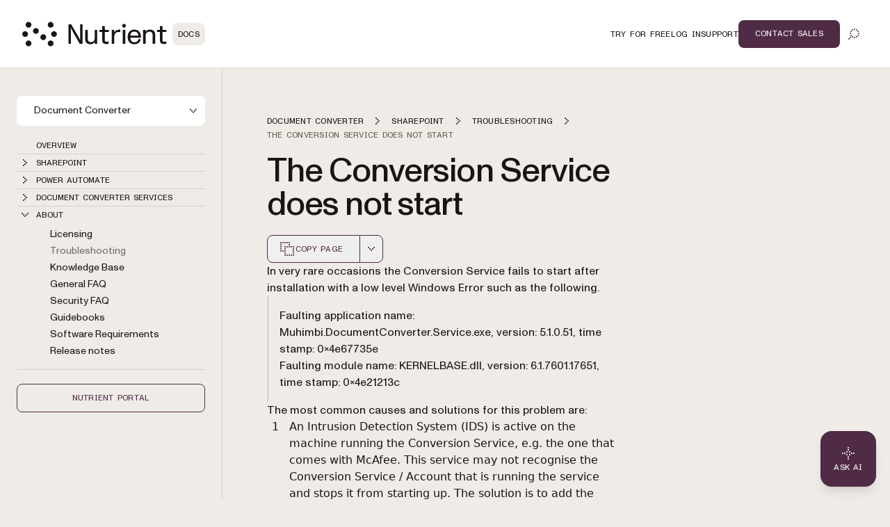

--- FILE ---
content_type: text/html; charset=utf-8
request_url: https://www.nutrient.io/guides/document-converter/sharepoint/troubleshooting/the-conversion-service-does-not-start/
body_size: 40261
content:
<!DOCTYPE html><html lang="en" data-forced-theme="low-code"> <head><meta charset="UTF-8"><meta name="viewport" content="width=device-width"><!-- Favicons --><link rel="icon" type="image/svg+xml" href="/favicon.svg"><link rel="icon" type="image/png" sizes="32x32" href="/favicon-32x32.png"><link rel="icon" type="image/png" sizes="16x16" href="/favicon-16x16.png"><link rel="shortcut icon" href="/favicon.ico"><link rel="apple-touch-icon" sizes="180x180" href="/apple-touch-icon.png"><link rel="manifest" href="/site.webmanifest"><meta name="generator" content="Astro v5.16.6"><title>The Conversion Service does not start | Nutrient Low-Code</title><meta name="description" content="Learn how to troubleshoot the Conversion Service not starting."><!-- Robots meta tag for search engine crawling --><!-- Preload critical fonts --><link rel="preload" href="/assets/nutrient-fonts/ABCMonumentGroteskVariable.woff2" as="font" type="font/woff2" crossorigin="anonymous"><link rel="preload" href="/assets/nutrient-fonts/ABCMonumentGroteskMono-Medium.woff2" as="font" type="font/woff2" crossorigin="anonymous"><!-- Preconnect to external domains --><link rel="preconnect" href="https://www.googletagmanager.com"><link rel="preconnect" href="https://consent.cookiebot.com"><!-- Start VWO Async SmartCode --><link rel="preconnect" href="https://dev.visualwebsiteoptimizer.com"><script type="text/javascript" id="vwoCode">window._vwo_code ||
(function () {
var w=window,
d=document;
var account_id=892495,
version=2.2,
settings_tolerance=2000,
hide_element='body',
hide_element_style = 'opacity:0 !important;filter:alpha(opacity=0) !important;background:none !important';
/* DO NOT EDIT BELOW THIS LINE */
if(f=!1,v=d.querySelector('#vwoCode'),cc={},-1<d.URL.indexOf('__vwo_disable__')||w._vwo_code)return;try{var e=JSON.parse(localStorage.getItem('_vwo_'+account_id+'_config'));cc=e&&'object'==typeof e?e:{}}catch(e){}function r(t){try{return decodeURIComponent(t)}catch(e){return t}}var s=function(){var e={combination:[],combinationChoose:[],split:[],exclude:[],uuid:null,consent:null,optOut:null},t=d.cookie||'';if(!t)return e;for(var n,i,o=/(?:^|;\s*)(?:(_vis_opt_exp_(\d+)_combi=([^;]*))|(_vis_opt_exp_(\d+)_combi_choose=([^;]*))|(_vis_opt_exp_(\d+)_split=([^:;]*))|(_vis_opt_exp_(\d+)_exclude=[^;]*)|(_vis_opt_out=([^;]*))|(_vwo_global_opt_out=[^;]*)|(_vwo_uuid=([^;]*))|(_vwo_consent=([^;]*)))/g;null!==(n=o.exec(t));)try{n[1]?e.combination.push({id:n[2],value:r(n[3])}):n[4]?e.combinationChoose.push({id:n[5],value:r(n[6])}):n[7]?e.split.push({id:n[8],value:r(n[9])}):n[10]?e.exclude.push({id:n[11]}):n[12]?e.optOut=r(n[13]):n[14]?e.optOut=!0:n[15]?e.uuid=r(n[16]):n[17]&&(i=r(n[18]),e.consent=i&&3<=i.length?i.substring(0,3):null)}catch(e){}return e}();function i(){var e=function(){if(w.VWO&&Array.isArray(w.VWO))for(var e=0;e<w.VWO.length;e++){var t=w.VWO[e];if(Array.isArray(t)&&('setVisitorId'===t[0]||'setSessionId'===t[0]))return!0}return!1}(),t='a='+account_id+'&u='+encodeURIComponent(w._vis_opt_url||d.URL)+'&vn='+version+'&ph=1'+('undefined'!=typeof platform?'&p='+platform:'')+'&st='+w.performance.now();e||((n=function(){var e,t=[],n={},i=w.VWO&&w.VWO.appliedCampaigns||{};for(e in i){var o=i[e]&&i[e].v;o&&(t.push(e+'-'+o+'-1'),n[e]=!0)}if(s&&s.combination)for(var r=0;r<s.combination.length;r++){var a=s.combination[r];n[a.id]||t.push(a.id+'-'+a.value)}return t.join('|')}())&&(t+='&c='+n),(n=function(){var e=[],t={};if(s&&s.combinationChoose)for(var n=0;n<s.combinationChoose.length;n++){var i=s.combinationChoose[n];e.push(i.id+'-'+i.value),t[i.id]=!0}if(s&&s.split)for(var o=0;o<s.split.length;o++)t[(i=s.split[o]).id]||e.push(i.id+'-'+i.value);return e.join('|')}())&&(t+='&cc='+n),(n=function(){var e={},t=[];if(w.VWO&&Array.isArray(w.VWO))for(var n=0;n<w.VWO.length;n++){var i=w.VWO[n];if(Array.isArray(i)&&'setVariation'===i[0]&&i[1]&&Array.isArray(i[1]))for(var o=0;o<i[1].length;o++){var r,a=i[1][o];a&&'object'==typeof a&&(r=a.e,a=a.v,r&&a&&(e[r]=a))}}for(r in e)t.push(r+'-'+e[r]);return t.join('|')}())&&(t+='&sv='+n)),s&&s.optOut&&(t+='&o='+s.optOut);var n=function(){var e=[],t={};if(s&&s.exclude)for(var n=0;n<s.exclude.length;n++){var i=s.exclude[n];t[i.id]||(e.push(i.id),t[i.id]=!0)}return e.join('|')}();return n&&(t+='&e='+n),s&&s.uuid&&(t+='&id='+s.uuid),s&&s.consent&&(t+='&consent='+s.consent),w.name&&-1<w.name.indexOf('_vis_preview')&&(t+='&pM=true'),w.VWO&&w.VWO.ed&&(t+='&ed='+w.VWO.ed),t}code={nonce:v&&v.nonce,library_tolerance:function(){return'undefined'!=typeof library_tolerance?library_tolerance:void 0},settings_tolerance:function(){return cc.sT||settings_tolerance},hide_element_style:function(){return'{'+(cc.hES||hide_element_style)+'}'},hide_element:function(){return performance.getEntriesByName('first-contentful-paint')[0]?'':'string'==typeof cc.hE?cc.hE:hide_element},getVersion:function(){return version},finish:function(e){var t;f||(f=!0,(t=d.getElementById('_vis_opt_path_hides'))&&t.parentNode.removeChild(t),e&&((new Image).src='https://dev.visualwebsiteoptimizer.com/ee.gif?a='+account_id+e))},finished:function(){return f},addScript:function(e){var t=d.createElement('script');t.type='text/javascript',e.src?t.src=e.src:t.text=e.text,v&&t.setAttribute('nonce',v.nonce),d.getElementsByTagName('head')[0].appendChild(t)},load:function(e,t){t=t||{};var n=new XMLHttpRequest;n.open('GET',e,!0),n.withCredentials=!t.dSC,n.responseType=t.responseType||'text',n.onload=function(){if(t.onloadCb)return t.onloadCb(n,e);200===n.status?_vwo_code.addScript({text:n.responseText}):_vwo_code.finish('&e=loading_failure:'+e)},n.onerror=function(){if(t.onerrorCb)return t.onerrorCb(e);_vwo_code.finish('&e=loading_failure:'+e)},n.send()},init:function(){var e,t=this.settings_tolerance();w._vwo_settings_timer=setTimeout(function(){_vwo_code.finish()},t);'body'!==this.hide_element()?(n=d.createElement('style'),e=(t=this.hide_element())?t+this.hide_element_style():'',t=d.getElementsByTagName('head')[0],n.setAttribute('id','_vis_opt_path_hides'),v&&n.setAttribute('nonce',v.nonce),n.setAttribute('type','text/css'),n.styleSheet?n.styleSheet.cssText=e:n.appendChild(d.createTextNode(e)),t.appendChild(n)):(n=d.getElementsByTagName('head')[0],(e=d.createElement('div')).style.cssText='z-index: 2147483647 !important;position: fixed !important;left: 0 !important;top: 0 !important;width: 100% !important;height: 100% !important;background: white !important;',e.setAttribute('id','_vis_opt_path_hides'),e.classList.add('_vis_hide_layer'),n.parentNode.insertBefore(e,n.nextSibling));var n='https://dev.visualwebsiteoptimizer.com/j.php?'+i();-1!==w.location.search.indexOf('_vwo_xhr')?this.addScript({src:n}):this.load(n+'&x=true',{l:1})}};w._vwo_code=code;code.init();})();</script><!-- End VWO Async SmartCode --><link rel="dns-prefetch" href="https://pa.nutrient.io"><link rel="dns-prefetch" href="https://pa.nutrient-staging.io"><link rel="dns-prefetch" href="https://gtm.nutrient.io"><!-- Canonical URL --><link rel="canonical" href="https://www.nutrient.io/guides/document-converter/sharepoint/troubleshooting/the-conversion-service-does-not-start/"><!-- Feed Discovery Links --><link rel="alternate" type="application/atom+xml" title="Inside Nutrient (Atom)" href="https://www.nutrient.io/blog/feed.atom"><link rel="alternate" type="application/rss+xml" title="Inside Nutrient (RSS)" href="https://www.nutrient.io/blog/feed.xml"><!-- Alternate Platform Links --><!-- Open Graph / Facebook --><meta property="og:title" content="The Conversion Service does not start | Nutrient Low-Code"><meta property="og:type" content="website"><meta property="og:locale" content="en"><meta property="og:description" content="Learn how to troubleshoot the Conversion Service not starting."><meta property="og:site_name" content="Nutrient"><meta property="og:url" content="https://www.nutrient.io/guides/document-converter/sharepoint/troubleshooting/the-conversion-service-does-not-start/"><meta property="og:image" content="https://cdn.prod.website-files.com/65fdb7696055f07a05048833/6717c1324bc009b855df63a7_Nutrient.jpg"><!-- Twitter --><meta name="twitter:card" content="summary_large_image"><meta name="twitter:title" content="The Conversion Service does not start | Nutrient Low-Code"><meta name="twitter:description" content="Learn how to troubleshoot the Conversion Service not starting."><meta name="twitter:image" content="https://cdn.prod.website-files.com/65fdb7696055f07a05048833/6717c1324bc009b855df63a7_Nutrient.jpg"><!-- Initialize dataLayer early for Plausible and other scripts --><script>
      window.dataLayer = window.dataLayer || [];
    </script><script>
      // Handle theme synchronization
      const html = document.documentElement;
      const forcedTheme = html.getAttribute("data-forced-theme");
      const currentTheme = html.getAttribute("data-theme");

      if (forcedTheme) {
        // If forced theme exists, sync it to data-theme
        html.setAttribute("data-theme", forcedTheme);
      } else if (!currentTheme) {
        // If no theme is set at all, default to company
        html.setAttribute("data-theme", "company");
      }
      // If data-theme is already set (from server), leave it as is
    </script><!-- Plausible Analytics - conditionally loaded based on team cookie --><script>(function(){const plausibleDomain = "nutrient.io";
const plausibleScript = "https://pa.nutrient.io/js/script.js";

      (function () {
        function hasTeamCookie() {
          return document.cookie.split(";").some(function (c) {
            return c.trim().startsWith("nutrient_team=true");
          });
        }
        if (hasTeamCookie()) {
          console.log("[Plausible] External script not loaded for team member");
          return;
        }
        const s = document.createElement("script");
        s.defer = true;
        s.setAttribute("data-domain", plausibleDomain);
        s.src = plausibleScript;
        document.head.appendChild(s);
      })();
    })();</script><script>
// Skip tracking if team member cookie is set
function hasTeamCookie() {
  return document.cookie.split(';').some(function(c) {
    return c.trim().startsWith('nutrient_team=true');
  });
}
if (hasTeamCookie()) {
  console.log('[Plausible] Tracking disabled for team member');
} else {

window.plausible =
  window.plausible ||
  function (...args) {
    (window.plausible.q = window.plausible.q || []).push(args);
  };

document.addEventListener("DOMContentLoaded", function () {
  // Configuration for click tracking
  // Each entry maps a selector to an event configuration
  const clickTrackers = [
    // Copy buttons tracking
    {
      selector: "div.copy",
      eventName: "Copy Code",
      gtmEvent: "click_copy",
      idAttribute: "copy-click"
    },
    // CTA Buttons
    {
      selector: "#main-nav-contact-sales-cta",
      eventName: "Click Contact Sales CTA",
      gtmEvent: "click_contact_sales_cta",
      idAttribute: "main-nav-contact-sales-cta"
    },
    {
      selector: "#main-nav-trial-cta",
      eventName: "Click Trial CTA",
      gtmEvent: "click_trial_cta",
      idAttribute: "main-nav-trial-cta"
    },
    {
      selector: "#main-nav-downloads-cta",
      eventName: "Click Downloads CTA",
      gtmEvent: "click_downloads_cta",
      idAttribute: "main-nav-downloads-cta"
    },
    {
      selector: "#copy-page-cta",
      eventName: "Click Copy Page CTA",
      gtmEvent: "click_copy_page_cta",
      idAttribute: "copy-page-cta"
    },
    {
      selector: "#view-markdown-cta",
      eventName: "Click View Markdown CTA",
      gtmEvent: "click_view_markdown_cta",
      idAttribute: "view-markdown-cta"
    },
    // AI Chat CTAs
    {
      selector: "#open-chatgpt-cta",
      eventName: "Click Open with ChatGPT CTA",
      gtmEvent: "click_open_chatgpt_cta",
      idAttribute: "open-chatgpt-cta"
    },
    {
      selector: "#open-claude-cta",
      eventName: "Click Open with Claude CTA",
      gtmEvent: "click_open_claude_cta",
      idAttribute: "open-claude-cta"
    },
    {
      selector: "#open-grok-cta",
      eventName: "Click Open with Grok CTA",
      gtmEvent: "click_open_grok_cta",
      idAttribute: "open-grok-cta"
    }
  ];

  // Generic function to attach click tracking to an element
  function attachClickTracking(element, config) {
    // Avoid adding multiple listeners
    if (element.hasAttribute("data-plausible-tracked")) return;

    element.setAttribute("data-plausible-tracked", "true");

    // Set ID if provided in config
    if (config.idAttribute && !element.id) {
      element.setAttribute("id", config.idAttribute);
    }

    element.addEventListener("click", function () {
      const elementId = element.id || config.idAttribute || "unknown";

      // Track with Plausible
      if (window.plausible) {
        window.plausible(config.eventName, {
          props: {
            location: window.location.pathname,
            referrer: document.referrer,
            element_id: elementId
          },
        });
      }

      // Send to GTM reliably via dataLayer
      if (window.dataLayer) {
        window.dataLayer.push({
          event: config.gtmEvent,
          click_id: elementId,
          location: window.location.pathname,
          referrer: document.referrer
        });
      }
    });
  }

  // Function to process existing and new elements
  function processElements() {
    clickTrackers.forEach(function(config) {
      const elements = document.querySelectorAll(config.selector);
      elements.forEach(function(element) {
        attachClickTracking(element, config);
      });
    });
  }

  // Use MutationObserver to handle dynamically added elements
  const observer = new MutationObserver(function (mutations) {
    mutations.forEach(function (mutation) {
      mutation.addedNodes.forEach(function (node) {
        if (node.nodeType === 1) {
          // Element node - check all configured selectors
          clickTrackers.forEach(function(config) {
            // Check if the node itself matches
            if (node.matches && node.matches(config.selector)) {
              attachClickTracking(node, config);
            }
            // Check for matching elements within the added node
            if (node.querySelectorAll) {
              const matchingElements = node.querySelectorAll(config.selector);
              matchingElements.forEach(function(element) {
                attachClickTracking(element, config);
              });
            }
          });
        }
      });
    });
  });

  // Track existing elements
  processElements();

  // Start observing for new elements
  observer.observe(document.body, {
    childList: true,
    subtree: true,
  });
});
} // end hasTeamCookie else block
</script><!-- SoftwareSourceCode Schema for code samples --><!-- Schema script that will be populated after DOM is ready --><script id="code-samples-schema" type="application/ld+json"></script> <script>(function(){const platformSlug = "document-converter";
const platformMap = {"web":"Web","document-authoring":"Document Authoring","ios":"iOS","android":"Android","mac-catalyst":"Mac Catalyst","document-engine":"Document Engine","dws-processor":"DWS Processor","dws-viewer":"DWS Viewer","ai-assistant":"AI Assistant","ai-document-processing":"AI Document Processing","dotnet":".NET","java":"Java","nodejs":"Node.js","visionos":"VR and Spatial","document-converter":"Document Converter","document-editor":"Document Editor","document-searchability":"Document Searchability","document-automation-server":"Document Automation Server","workflow-automation":"Workflow Automation","react-native":"React Native","flutter":"Flutter","electron":"Electron","maui":"MAUI","dotnet-for-ios":".NET for iOS","dotnet-for-android":".NET for Android","cordova":"Cordova","ionic":"Ionic","processor":"Processor","server":"Web Server-Backed","uwp":"UWP","xamarin-ios":"Xamarin.iOS","xamarin-android":"Xamarin.Android","salesforce":"Salesforce","sharepoint":"SharePoint","teams":"Microsoft Teams","onedrive":"OneDrive"};
const currentUrl = "/guides/document-converter/sharepoint/troubleshooting/the-conversion-service-does-not-start/";

  // Generate schema once DOM is ready
  function generateCodeSamplesSchema() {
    // Get runtime platform from URL path
    const runtimePlatform = platformMap[platformSlug] || null;

    // Find all code blocks
    const preElements = document.querySelectorAll("pre[data-language]");
    if (preElements.length === 0) return;

    const codeSamples = [];

    preElements.forEach((preElement) => {
      const language = preElement.getAttribute("data-language") || "text";
      const codeElement = preElement.querySelector("code");
      if (!codeElement) return;

      // Check if this code block is inside a selector component
      // Traverse up to find parent with data-selector-content attribute
      let selectorPlatform = null;
      let selectorKeyForFallback = null;
      let currentParent = preElement.parentElement;
      while (currentParent && currentParent !== document.body) {
        const selectorKey = currentParent.getAttribute("data-selector-content");
        if (selectorKey) {
          selectorKeyForFallback = selectorKey;
          // Extract platform from selector key
          // Selector keys can be: "web-vanilla-js", "mobile-ios", "server-document-engine", etc.
          // Try to find the longest matching platform slug from the key
          // This handles multi-part platform slugs like "document-engine", "react-native", etc.

          const keyParts = selectorKey.split("-");

          // Try matching platform slugs of different lengths (from longest to shortest)
          // e.g., for "server-document-engine", try "document-engine" before "document"
          for (let len = keyParts.length; len > 0; len--) {
            for (let start = 0; start <= keyParts.length - len; start++) {
              const candidate = keyParts.slice(start, start + len).join("-");
              if (platformMap[candidate]) {
                selectorPlatform = platformMap[candidate];
                break;
              }
            }
            if (selectorPlatform) break;
          }
          break;
        }
        currentParent = currentParent.parentElement;
      }

      // Determine the effective runtime platform
      // Priority: 1) Mapped platform from selector, 2) URL path platform, 3) Selector key as fallback
      let effectiveRuntimePlatform = selectorPlatform || runtimePlatform;

      // If no platform found but we have a selector key, use a formatted version of the key
      // This handles cases like "xamarin", "windows", "api" that aren't in the platform map
      if (!effectiveRuntimePlatform && selectorKeyForFallback) {
        // Extract the most relevant part (usually the first or second segment)
        const keyParts = selectorKeyForFallback.split("-");
        // Skip common category prefixes like "mobile", "server", "desktop", "cloud", "api"
        const categoryPrefixes = [
          "mobile",
          "server",
          "desktop",
          "cloud",
          "api",
        ];
        let relevantPart = keyParts[0];

        if (categoryPrefixes.includes(keyParts[0]) && keyParts.length > 1) {
          relevantPart = keyParts[1];
        }

        // Capitalize first letter for consistency
        effectiveRuntimePlatform =
          relevantPart.charAt(0).toUpperCase() + relevantPart.slice(1);
      }

      // Extract code text, excluding line numbers
      let codeText = "";

      // Check if this is Expressive Code with line numbers
      const lines = codeElement.querySelectorAll(".ec-line");
      if (lines.length > 0) {
        // Expressive Code structure - extract text from each line, excluding line numbers
        const codeLines = [];
        lines.forEach((line) => {
          // Get the content div which contains the actual code (not line numbers)
          const content = line.querySelector(".code");
          if (content) {
            const lineText = content.textContent || "";
            // Only add non-empty lines to preserve actual blank lines in code
            codeLines.push(lineText);
          } else {
            // Fallback: get all text but try to remove line number spans
            const lineNumber = line.querySelector(".line");
            if (lineNumber) {
              // Clone the line and remove the line number element
              const clone = line.cloneNode(true);
              const clonedLineNumber = clone.querySelector(".line");
              if (clonedLineNumber) {
                clonedLineNumber.remove();
              }
              codeLines.push(clone.textContent || "");
            } else {
              codeLines.push(line.textContent || "");
            }
          }
        });
        // Join lines and clean up excessive blank lines (more than 1 consecutive)
        codeText = codeLines.join("\n").replace(/\n{3,}/g, "\n\n");
      } else {
        // Standard code block without line numbers
        codeText = codeElement.textContent || "";
      }

      if (codeText.length === 0 || codeText.length > 5000) return;

      // Find nearest heading before this code block
      let context = "";
      let currentElement = preElement.previousElementSibling;

      for (let i = 0; i < 5 && currentElement; i++) {
        if (currentElement instanceof HTMLElement) {
          const tagName = currentElement.tagName.toLowerCase();
          if (["h1", "h2", "h3", "h4", "h5", "h6"].includes(tagName)) {
            context = currentElement.textContent || "";
            break;
          }
        }
        currentElement = currentElement.previousElementSibling;
      }

      // Create name and description
      let name = "";
      if (context) {
        name = context.trim();
        if (name.length > 100) {
          name = name.substring(0, 97) + "...";
        }
      } else {
        const nameParts = ["Code example"];
        if (effectiveRuntimePlatform) {
          nameParts.push("for", effectiveRuntimePlatform);
        }
        nameParts.push("in", language);
        name = nameParts.join(" ");
      }

      // Build schema object
      const sampleSchema = {
        "@type": "SoftwareSourceCode",
        name: name,
        description: name,
        programmingLanguage: language,
        codeSampleType: "inline",
        text: codeText.trim(),
        isPartOf: {
          "@type": "WebPage",
          "@id": window.location.origin + currentUrl,
        },
      };

      if (effectiveRuntimePlatform) {
        sampleSchema.runtimePlatform = effectiveRuntimePlatform;
      }

      codeSamples.push(sampleSchema);
    });

    // Update schema if we found code samples
    if (codeSamples.length > 0) {
      const schemaScript = document.getElementById("code-samples-schema");
      if (schemaScript) {
        const schema = {
          "@context": "https://schema.org",
          "@graph": codeSamples,
        };
        // Stringify and escape HTML-sensitive characters to prevent breaking the script tag
        let jsonString = JSON.stringify(schema, null, 2);
        // Escape angle brackets to prevent script tag issues in code samples
        const ltChar = String.fromCharCode(60); // '<'
        const gtChar = String.fromCharCode(62); // '>'
        const escapedLt = "\\u003c";
        const escapedGt = "\\u003e";
        jsonString = jsonString
          .split(ltChar)
          .join(escapedLt)
          .split(gtChar)
          .join(escapedGt);
        schemaScript.textContent = jsonString;
      }
    }
  }

  // Run immediately if DOM is already loaded (production SSG)
  if (document.readyState === "loading") {
    // Still loading, wait for DOMContentLoaded
    document.addEventListener("DOMContentLoaded", generateCodeSamplesSchema);
  } else {
    // DOM already loaded (common in dev mode or if script is deferred)
    generateCodeSamplesSchema();
  }

  // Also run on Astro page navigation for SPA-like transitions
  document.addEventListener("astro:page-load", generateCodeSamplesSchema);
})();</script><link rel="stylesheet" href="/_astro/_slug_.CikfgCyc.css">
<style>.sidebar{padding:1rem}@media(min-width:992px){.sidebar{padding:2.5rem 1.5rem}}.sidebar .nutrient-dropdown{background-color:#efebe7;background-color:var(--bg-neutral-default-secondary)}.sidebar .sidebar-content{display:none;flex-direction:column;gap:1rem}@media(min-width:992px){.sidebar .sidebar-content{display:flex}.sidebar .sidebar-mobile-content{display:none}}.sidebar .sidebar-mobile-content .nutrient-dropdown{margin:0;background-color:transparent;padding-left:.75rem}.sidebar .sidebar-item{display:flex;min-height:1.5rem;align-items:center;font-size:.75rem;line-height:1rem}body[data-is-header-expanded=true] .left-aside{top:calc(var(--header-height) - var(--top-nav-bar-height))}@media(min-width:992px){body[data-is-header-expanded=true] .left-aside{top:calc(var(--header-height) + var(--top-nav-bar-height))}}body[data-is-header-expanded=false] .left-aside{top:calc(var(--header-height) - var(--top-nav-bar-height) + 1rem)}@media(min-width:992px){body[data-is-header-expanded=false] .left-aside{top:calc(var(--header-height))}}.left-aside{position:sticky;display:flex;align-items:flex-start;border-right-width:1px;border-color:#c2b8ae;background-color:#e2dbda;background-color:var(--bg-neutral-default-primary);border-color:var(--border-neutral-default-primary);z-index:30;transform-origin:top;transition:transform .3s ease-out}@media(min-width:992px){.left-aside{width:var(--left-aside-width);top:calc(var(--header-height) + var(--top-nav-bar-height))}}.left-aside .sidebar-container{display:flex;width:100%;flex-shrink:0}@media(min-width:992px){.left-aside .sidebar-container{position:fixed;overflow:auto}}.left-aside .sidebar-container{max-height:calc(100vh - var(--top-nav-bar-height) - var(--header-height) - var(--toc-container-height));transform:none;transition:transform .3s ease-in-out}@media(min-width:992px){.left-aside .sidebar-container{position:sticky;height:auto;top:calc(var(--header-height) - var(--top-nav-bar-height));max-height:calc(100vh - var(--top-nav-bar-height) - var(--header-height))}}.left-aside .sidebar-container #toggle-sidebar{width:100%}@media(min-width:768px){.left-aside .sidebar-container #toggle-sidebar{display:block}}.left-aside .sidebar-container.sidebar-active{position:fixed;z-index:30;display:block;height:100%;width:100%;overflow-y:auto;background-color:#e2dbda;background-color:var(--bg-neutral-default-primary)}@media(min-width:992px){.left-aside .sidebar-container.sidebar-active{position:sticky;padding:0}}.left-aside .sidebar-container.sidebar-active #toggle-sidebar{display:flex;flex-direction:column}.sidebar-link{margin-left:1.75rem;display:block;font-size:.875rem;line-height:1.25rem;color:#1a1414;text-decoration-line:none;color:var(--text-neutral-primary)}.sidebar-link:hover{color:#1a1414;text-decoration-line:none;color:var(--text-neutral-secondary)}.sidebar-link.active{color:#1a1414;opacity:.6;color:var(--text-neutral-secondary)}.sidebar-link.active:hover,.sidebar-link.active:focus{opacity:1}.sidebar-link:hover,.sidebar-link:focus{opacity:.6}.sidebar-link.is-top-level{font-family:var(--font-semi-mono),ui-monospace,monospace;font-size:.75rem;line-height:1rem;text-transform:uppercase}.sidebar-folder{padding:0}.sidebar-folder .folder-header{display:flex;cursor:pointer;align-items:center;color:#1a1414;color:var(--text-neutral-primary)}.sidebar-folder .folder-header.active{color:#1a1414;color:var(--text-neutral-secondary)}.sidebar-folder .folder-header .folder-icon{margin-right:.25rem;display:inline-block}.sidebar-folder .folder-header .folder-icon .folder-chevron{height:1.5rem;width:1.5rem;color:#1a1414;color:var(--text-neutral-primary)}.sidebar-folder .folder-header .folder-icon .folder-chevron.rotate-icon{transition:transform;transform:rotate(90deg)}.sidebar-folder .folder-header .folder-name.is-top-level{font-family:var(--font-semi-mono),ui-monospace,monospace;font-size:.75rem;line-height:1rem;text-transform:uppercase}.sidebar-folder .folder-header:has(.is-top-level)+.folder-content>ul{margin-top:.5rem}.sidebar-folder .folder-content{margin-top:.25rem;display:flex;flex-direction:column;gap:1.25rem}.sidebar-folder .folder-content.folder-hidden{display:none}.sidebar-folder .folder-content ul{display:flex;flex-direction:column;gap:.75rem;padding-left:1.25rem}.sidebar-folder .folder-content ul li{display:flex;min-height:1.5rem;align-items:center}.sidebar-folder .folder-content ul li:before{display:none}
</style>
<link rel="stylesheet" href="/_astro/_slug_.DE8kKkse.css">
<style>.right-aside #sidebar-hamburger-menu{z-index:30;margin-left:.5rem;display:flex}@media(min-width:992px){.right-aside #sidebar-hamburger-menu{display:none}}.right-aside .toc-container{position:relative;top:0;z-index:20;margin-left:0;padding-top:1.75rem;padding-bottom:.75rem;transition:transform .3s ease-in-out}.right-aside .toc-container.resize-delay{transition:none!important}@media(min-width:1280px){.right-aside .toc-container{position:sticky;z-index:20;order:2;margin-left:4rem;width:100%;overflow:auto;padding-top:2.5rem;padding-bottom:2.5rem;transform:none;top:calc(var(--header-height));max-height:calc(100vh - var(--header-height))}}.right-aside .toc-container .toc-dropdown{position:relative;z-index:20;display:flex;align-items:center;justify-content:flex-end;padding:.5rem 1rem}@media(min-width:992px){.right-aside .toc-container .toc-dropdown{justify-content:space-between}}@media(min-width:1280px){.right-aside .toc-container .toc-dropdown{display:none}}.right-aside .toc-container .toc-dropdown #current-toc-header-section{overflow:hidden;text-overflow:ellipsis;white-space:nowrap;font-size:.875rem;line-height:1.25rem}.right-aside .toc-container .toc-dropdown .toc-dropdown-btn{display:flex;width:-moz-fit-content;width:fit-content;cursor:pointer;align-items:center;gap:.75rem;border-radius:.5rem;border-width:1px;border-color:#c2b8ae;background-color:#e2dbda;padding:.25rem .25rem .25rem 1rem;font-size:.875rem;line-height:1.25rem;font-weight:400;background-color:var(--bg-neutral-default-primary);border-color:var(--border-neutral-default-primary)}@media(min-width:992px){.right-aside .toc-container .toc-dropdown .toc-dropdown-btn{order:-1}}.right-aside .toc-container .toc-dropdown .toc-dropdown-btn:hover,.right-aside .toc-container .toc-dropdown .toc-dropdown-btn:focus{border-color:#2b402f;border-color:var(--border-accent-default)}.right-aside .toc-container .toc-dropdown .toc-dropdown-btn .toc-chevron{height:1rem;width:1rem;transition:transform .3s ease-in-out;transform:rotate(90deg)}.right-aside .toc-container .toc-dropdown .toc-dropdown-btn .toc-chevron.rotate-icon{transform:rotate(-90deg)}.right-aside .toc-container .toc-content-wrapper{position:sticky;z-index:20;display:none}@media(min-width:1280px){.right-aside .toc-container .toc-content-wrapper{display:block}}.right-aside .toc-container .toc-content-wrapper.show-toc{display:block}.toc-content{position:absolute;width:100%;border-width:1px;border-color:#c2b8ae;background-color:#e2dbda;padding:.5rem;background-color:var(--bg-neutral-default-primary);border-color:var(--border-neutral-default-primary)}@media(min-width:1280px){.toc-content{position:relative;border-width:0px;background-color:transparent;padding-left:1rem;padding-right:1rem}}.toc-content .toc-heading{display:none}@media(min-width:1280px){.toc-content .toc-heading{margin:0;margin-left:.5rem;display:block;font-family:var(--font-semi-mono),ui-monospace,monospace;font-weight:400;text-transform:uppercase;line-height:1;letter-spacing:.24px;font-size:.75rem}}.toc-content ul{margin:0;list-style-type:none;padding:0}@media(min-width:1280px){.toc-content ul{margin-top:2rem;margin-left:.5rem;padding:0}}.toc-content ul li{position:relative;padding-top:0;padding-bottom:0}.toc-content ul li:before{display:none}@media(min-width:1280px){.toc-content ul li{padding-top:0;padding-bottom:0}}.toc-content ul li:not(:first-child):before{position:absolute;top:0;left:0;right:0;height:1px;border-top-width:1px;border-color:#c2b8ae;background-color:#e2dbda;background-color:var(--bg-neutral-default-primary);border-color:var(--border-neutral-default-primary);content:""}@media(min-width:1280px){.toc-content ul li:not(:first-child):before{content:none}}.toc-content ul li.toc-current-section .toc-item{color:#1a1414;opacity:1;color:var(--text-neutral-primary)}.toc-content ul li.toc-current-section .toc-item:hover,.toc-content ul li.toc-current-section .toc-item:focus{opacity:.6}@media(min-width:1280px){.toc-content ul li.toc-current-section:after{position:absolute;left:-1.25rem;top:50%;display:block;height:.25rem;width:.25rem;--tw-translate-y: -50%;transform:translate(var(--tw-translate-x),var(--tw-translate-y)) rotate(var(--tw-rotate)) skew(var(--tw-skew-x)) skewY(var(--tw-skew-y)) scaleX(var(--tw-scale-x)) scaleY(var(--tw-scale-y));border-radius:9999px;background-color:#1a1414;background-color:var(--bg-neutral-alternate-primary);content:""}}.toc-content ul li .toc-item{margin:0;display:flex;padding-top:.5rem;padding-bottom:.5rem;padding-right:.5rem;line-height:1.2;color:#1a1414;text-decoration-line:none;opacity:.6;font-size:.75rem}@media(min-width:992px){.toc-content ul li .toc-item{font-size:.875rem}}.toc-content ul li .toc-item{color:var(--text-neutral-primary);word-break:break-word}@media(min-width:1280px){.toc-content ul li .toc-item{display:flex;align-items:center;overflow:hidden;text-overflow:ellipsis}}.toc-content ul li .toc-item:hover,.toc-content ul li .toc-item:focus{color:#1a1414;opacity:1;color:var(--text-neutral-primary)}@media(min-width:1280px){.toc-content ul li:hover:after{--tw-border-opacity: 0;background-color:#1a1414;background-color:var(--bg-neutral-alternate-primary)}}.content-main h2:target,.content-main h3:target,.content-main h4:target{scroll-margin-top:calc(var(--header-height) + var(--toc-container-height) + 3rem)}@media(min-width:1280px){.content-main h2:target,.content-main h3:target,.content-main h4:target{scroll-margin-top:calc(var(--header-height) + 3rem)}}.toc-container-mobile{margin-bottom:2.5rem;display:flex;flex-direction:column}@media(min-width:1280px){.toc-container-mobile{display:none}}.toc-container-mobile .toc-mobile-trigger{display:flex;width:100%;cursor:pointer;align-items:center;justify-content:space-between;border-bottom-width:1px;border-color:#c2b8ae;background-color:transparent;padding-left:0;padding-right:0;padding-top:.5rem;padding-bottom:.5rem;text-align:left;border-color:var(--border-neutral-default-primary)}.toc-container-mobile .toc-mobile-trigger .toc-icon{height:1.5rem;width:1.5rem;color:var(--icon-neutral-primary)}.toc-container-mobile .toc-mobile-trigger .toc-label{margin-left:.5rem;flex:1 1 0%;font-family:var(--font-semi-mono),ui-monospace,monospace;font-size:.75rem;line-height:130%;font-weight:400;text-transform:uppercase;letter-spacing:.24px;color:#1a1414;color:var(--text-neutral-primary)}.toc-container-mobile .toc-mobile-trigger .toc-chevron{height:1.5rem;width:1.5rem;color:var(--icon-accent-default);transition:transform .3s ease-in-out;transform:rotate(90deg)}.toc-container-mobile .toc-mobile-trigger .toc-chevron.rotate-icon{transform:rotate(-90deg)}.toc-container-mobile .toc-content-wrapper{display:none;transition:all .3s ease-in-out}.toc-container-mobile .toc-content-wrapper.show-toc{display:block}.toc-container-mobile .toc-content-wrapper .toc-content{position:relative;border-width:0px;background-color:transparent;padding-left:0;padding-right:0;padding-top:1.5rem;padding-bottom:0}.toc-container-mobile .toc-content-wrapper .toc-content .toc-heading{display:none}.toc-container-mobile .toc-content-wrapper .toc-content ul{margin-top:0;gap:0px}.toc-container-mobile .toc-content-wrapper .toc-content ul li{display:block;padding-top:.5rem;padding-bottom:.5rem;font-family:var(--font-sans),system-ui,sans-serif;font-size:.75rem;line-height:1rem;font-weight:400;opacity:.6}.toc-container-mobile .toc-content-wrapper .toc-content ul li a{padding-top:0;padding-bottom:0}.llms-select{position:relative;margin-top:1.25rem;white-space:nowrap}.llms-select .btn-success{outline:2px solid transparent;outline-offset:2px;box-shadow:0 0 0 2px #6eb479 inset,0 0 0 3px #e2dbda inset}.llms-select .btn-success:hover{box-shadow:0 0 0 2px #6eb479 inset,0 0 0 3px #e2dbda inset}.llms-select .btn-error{outline:2px solid transparent;outline-offset:2px;box-shadow:0 0 0 2px #f25f45 inset,0 0 0 3px #e2dbda inset}.llms-select .btn-error:hover{box-shadow:0 0 0 2px #f25f45 inset,0 0 0 3px #e2dbda inset}.llms-select .group-btn{display:flex;align-items:center;justify-content:space-between}.llms-select .group-btn .btn{flex-wrap:nowrap;white-space:nowrap}.llms-select .group-btn .btn:first-child{border-top-right-radius:0;border-bottom-right-radius:0}.llms-select .group-btn .btn:last-child{margin-left:-1px;border-top-left-radius:0;border-bottom-left-radius:0}.llms-select .group-btn .btn *:not(:first-child):not(:last-child){border-radius:0}.llms-select .group-btn .btn:hover,.llms-select .group-btn .btn:focus,.llms-select .group-btn .btn:focus-visible{z-index:10}.llms-select .group-btn .btn.arrow-btn{padding-left:.25rem;padding-right:.25rem;padding-top:0;padding-bottom:0}.llms-select .copy-page-btn{padding-top:0;padding-bottom:0}.llms-select .copy-page-btn .copy-icon{display:none}.llms-select .copy-page-btn .default-icon{display:inline-block}.llms-select .copy-page-btn[data-icon-state=success] .default-icon{display:none}.llms-select .copy-page-btn[data-icon-state=success] .success-icon{display:inline-block}.llms-select .copy-page-btn[data-icon-state=error] .default-icon{display:none}.llms-select .copy-page-btn[data-icon-state=error] .error-icon{display:inline-block}.article-header .llms-select{margin-top:0;margin-bottom:2rem}@media(min-width:992px){.article-header .llms-select{margin-top:2rem;margin-bottom:0}}.article-header .llms-select .group-btn{justify-content:flex-start}.markdown-actions-dropdown{position:absolute;left:0;z-index:50;margin-top:.5rem;min-width:280px;border-radius:.5rem;border-width:1px;border-color:#897e70;background-color:#e2dbda;--tw-shadow: 0 10px 15px -3px rgb(0 0 0 / .1), 0 4px 6px -4px rgb(0 0 0 / .1);--tw-shadow-colored: 0 10px 15px -3px var(--tw-shadow-color), 0 4px 6px -4px var(--tw-shadow-color);box-shadow:var(--tw-ring-offset-shadow, 0 0 #0000),var(--tw-ring-shadow, 0 0 #0000),var(--tw-shadow);background-color:var(--bg-neutral-default-primary);border-color:var(--border-neutral-default-secondary)}@media(min-width:1440px){.markdown-actions-dropdown{left:auto;right:0}}.markdown-actions-dropdown.hidden{display:none}.markdown-actions-option{display:block;width:100%;cursor:pointer;padding:.75rem 1.5rem;text-align:left;font-size:.875rem;line-height:1.25rem;font-weight:500;color:#1a1414;text-decoration-line:none;transition-property:color,background-color,border-color,text-decoration-color,fill,stroke;transition-timing-function:cubic-bezier(.4,0,.2,1);transition-duration:.15s;color:var(--text-neutral-primary)}.markdown-actions-option:hover{background-color:#efebe7;text-decoration-line:none;background-color:var(--bg-neutral-default-secondary)}.markdown-actions-option:focus{background-color:#efebe7;outline:2px solid transparent;outline-offset:2px;background-color:var(--bg-neutral-default-secondary)}.markdown-actions-option:first-child{border-top-left-radius:.5rem;border-top-right-radius:.5rem}.markdown-actions-option:last-child{border-bottom-right-radius:.5rem;border-bottom-left-radius:.5rem}.markdown-actions-option .option-text{display:flex;flex-direction:column;gap:.25rem}.markdown-actions-option .option-title{display:flex;align-items:center;gap:.5rem}.markdown-actions-option .option-description{display:block;font-size:.75rem;line-height:1rem;font-weight:400;color:#1a1414;color:var(--text-neutral-secondary)}.markdown-actions-option .team-badge{display:inline-flex;height:1.25rem;width:1.25rem;align-items:center;justify-content:center;border-radius:.25rem;background-color:#2b402f;font-family:var(--font-semi-mono),ui-monospace,monospace;font-size:.75rem;line-height:1rem;font-weight:600;line-height:1;color:#fff;color:var(--text-on-accent-on-default);background-color:var(--bg-accent-default);padding-top:2px}
.breadcrumbs{margin:0}.breadcrumbs ol{margin:0;display:flex;list-style-type:none;flex-direction:row;flex-wrap:wrap;align-items:center;gap:0px;padding:0}.breadcrumbs li{position:relative;display:flex;align-items:center;font-family:var(--font-semi-mono),ui-monospace,monospace;font-size:.75rem;line-height:1rem;text-transform:uppercase;letter-spacing:.24px;text-decoration-line:none}.breadcrumbs li:before{display:none}.breadcrumbs li:not(:last-child):after{display:none}.breadcrumbs li a{position:relative;font-family:var(--font-semi-mono),ui-monospace,monospace;font-size:.75rem;line-height:1rem;text-transform:uppercase;letter-spacing:.24px;color:#1a1414;text-decoration-line:none;color:var(--text-neutral-primary)}.breadcrumbs li a:hover{color:#1a1414;color:var(--text-neutral-secondary)}.breadcrumbs a{text-decoration-line:none;transition-property:color,background-color,border-color,text-decoration-color,fill,stroke;transition-timing-function:cubic-bezier(.4,0,.2,1);transition-duration:.2s}.breadcrumbs a:hover{text-decoration-line:none}.breadcrumbs [aria-current=page]{background-color:transparent;font-weight:500;color:#68594b;color:var(--text-neutral-tertiary)}.breadcrumb-icon{margin-left:.5rem;height:1.5rem;width:1.5rem}
.feedback-section{margin-top:0;margin-bottom:0;width:100%}.feedback-content{display:flex;flex-direction:column;gap:2rem;padding-top:24px;padding-bottom:48px}.feedback-content h3{font-size:1.75rem;line-height:1.15;margin-bottom:32px;margin-top:0}.feedback-content h3.form-heading{margin-bottom:24px}.feedback-content .thank-you-message h2{font-size:2rem}.feedback-initial>:not([hidden])~:not([hidden]){--tw-space-y-reverse: 0;margin-top:calc(1rem * calc(1 - var(--tw-space-y-reverse)));margin-bottom:calc(1rem * var(--tw-space-y-reverse))}.feedback-buttons{display:flex;gap:.75rem}.feedback-btn-content{display:flex;align-items:center;gap:.5rem;transition-property:opacity;transition-timing-function:cubic-bezier(.4,0,.2,1);transition-duration:.2s}.feedback-btn-loading{position:absolute;inset:0;display:flex;align-items:center;justify-content:center;opacity:0;transition-property:opacity;transition-timing-function:cubic-bezier(.4,0,.2,1);transition-duration:.2s}.feedback-form{max-width:24rem}.feedback-form>:not([hidden])~:not([hidden]){--tw-space-y-reverse: 0;margin-top:calc(1rem * calc(1 - var(--tw-space-y-reverse)));margin-bottom:calc(1rem * var(--tw-space-y-reverse))}.character-counter{margin-top:-.5rem;margin-bottom:.5rem;text-align:right;font-size:.875rem;line-height:1.25rem;color:#1a1414;color:var(--text-neutral-secondary)}.character-counter.warning{--tw-text-opacity: 1;color:rgb(202 138 4 / var(--tw-text-opacity, 1))}.character-counter.error{--tw-text-opacity: 1;color:rgb(220 38 38 / var(--tw-text-opacity, 1))}.feedback-company{position:absolute;left:-9999px;height:1px;width:1px}.feedback-form-buttons{display:flex;justify-content:flex-end;gap:.75rem}.feedback-thanks{margin-top:1rem}.feedback-error>:not([hidden])~:not([hidden]){--tw-space-y-reverse: 0;margin-top:calc(.75rem * calc(1 - var(--tw-space-y-reverse)));margin-bottom:calc(.75rem * var(--tw-space-y-reverse))}.feedback-error-buttons{display:flex;gap:.75rem}.questions-contact-us{width:100%}.questions-contact-us p{margin:0;padding-top:1.5rem;padding-bottom:1.5rem;font-size:1rem;line-height:1.5rem}.questions-contact-us p a{color:#1a1414;color:var(--text-neutral-primary);text-decoration-line:underline;text-decoration-color:#1a1414}.questions-contact-us p a:hover{color:#1a1414;color:var(--text-neutral-secondary);text-decoration-line:underline;text-decoration-color:#1a1414}
.label{display:inline-flex;height:-moz-fit-content;height:fit-content;min-height:32px;width:-moz-fit-content;width:fit-content;max-width:-moz-max-content;max-width:max-content;flex-direction:column;align-items:center;justify-content:center;border-radius:.5rem;padding-top:0;padding-bottom:0;padding-left:.5rem;padding-right:.5rem;text-decoration-line:none}.label:hover{text-decoration-line:none}.label span,.label span p{display:inline-flex;align-items:center;justify-content:center;gap:.5rem;font-family:var(--font-semi-mono),ui-monospace,monospace;font-size:.75rem;line-height:normal;font-weight:400;text-transform:uppercase;letter-spacing:.24px}.label.label-neutral-bg-primary,.label.label-neutral-bg-primary p{background-color:#e2dbda;color:#1a1414;color:var(--text-neutral-primary);background-color:var(--bg-neutral-default-primary)}.label.label-neutral-bg-tertiary,.label.label-neutral-bg-tertiary p{background-color:#c2b8ae;color:#1a1414;color:var(--text-neutral-primary);background-color:var(--bg-neutral-default-tertiary)}.label.label-accent-bg-alternate,.label.label-accent-bg-alternate p{background-color:#6eb479;color:#1a1414;color:var(--text-on-accent-on-alternate);background-color:var(--bg-accent-alternate)}.label.label-accent,.label.label-accent p{background-color:#2b402f;color:#fff;color:var(--text-on-accent-on-default);background-color:var(--bg-accent-default)}.label.label-ghost,.label.label-ghost p{color:#1a1414;color:var(--text-neutral-primary)}.label.label-neutral,.label.label-neutral p{background-color:#c2b8ae;color:#1a1414;color:var(--text-neutral-primary);background-color:var(--bg-neutral-default-tertiary)}.label.label-pink,.label.label-pink p{background-color:#de9ccb;color:#1a1414;color:var(--text-static-dark-strong);background-color:var(--bg-state-neutral)}.label.label-green,.label.label-green p{background-color:#6eb479;color:#1a1414;color:var(--text-static-dark-strong);background-color:var(--bg-state-success)}.label.label-yellow,.label.label-yellow p{background-color:#f0c966;color:#1a1414;color:var(--text-static-dark-strong);background-color:var(--bg-state-warning)}.label.label-black,.label.label-black p{background-color:#1a1414;color:#fff;color:var(--text-neutral-alternate);background-color:var(--bg-neutral-alternate-primary)}.label.label-brown,.label.label-brown p{background-color:#68594b;color:#fff;color:var(--text-neutral-alternate);background-color:var(--bg-static-dark-subtle)}.label.label-red,.label.label-red p{background-color:#f25f45;color:#1a1414;color:var(--text-static-dark-strong);background-color:var(--bg-state-error)}.label.label-white,.label.label-white p{background-color:#c2b8ae;color:#1a1414;color:var(--text-neutral-primary);background-color:var(--bg-neutral-default-tertiary)}.label .icon{display:flex;height:1.5rem;width:1.5rem;align-items:center;justify-content:center}.label .image{height:1.5rem;width:1.5rem;overflow:hidden;border-radius:9999px}.label .image div{height:100%;width:100%;background-size:cover}a.label{position:relative;overflow:hidden}a.label:after{position:absolute;top:0;left:0;height:100%;width:100%;background-color:transparent;transition-property:all;transition-timing-function:cubic-bezier(.4,0,.2,1);transition-duration:.3s;--tw-content: "";content:var(--tw-content)}a.label:hover:after{background-color:#1a141433;background-color:var(--bg-overlay-dark-secondary)}
.nutrient-input-wrapper{display:flex;width:100%;flex-direction:column;align-items:flex-start}.nutrient-input-wrapper:has(textarea){position:relative}.nutrient-input-wrapper:has(textarea) .nutrient-input-helper-container{position:relative}.nutrient-input-wrapper:has(textarea) .nutrient-input-helper-container:before{pointer-events:none;position:absolute;top:-.75rem;right:.5rem;height:.25rem;width:.25rem;border-radius:9999px;background-color:#1a1414;--tw-content: "";content:var(--tw-content);background-color:var(--bg-neutral-alternate-primary)}.nutrient-input-label{padding-bottom:.5rem;font-family:var(--font-semi-mono),ui-monospace,monospace;font-size:.75rem;line-height:1rem;text-transform:uppercase;letter-spacing:.24px;color:#1a1414;color:var(--text-neutral-primary)}.nutrient-input{min-height:2.5rem;width:100%;border-radius:.5rem;border-width:0px;background-color:#efebe7;padding:.75rem 1.5rem;font-family:var(--font-sans),system-ui,sans-serif;font-size:.875rem;line-height:1.25rem;line-height:1.2;color:#1a1414;outline-offset:-1px;color:var(--text-neutral-primary);background-color:var(--bg-neutral-default-secondary)}.nutrient-input::-moz-placeholder{color:#68594b;color:var(--text-neutral-tertiary)}.nutrient-input::placeholder{color:#68594b;color:var(--text-neutral-tertiary)}.nutrient-input:hover{outline:1px solid var(--border-neutral-default-primary)}.nutrient-input:focus{outline-offset:-2px;outline:2px solid var(--border-state-focused)}.secondary .nutrient-input{background-color:#e2dbda;background-color:var(--bg-neutral-default-primary)}.nutrient-input-error,.nutrient-input-error:hover{border-color:#f25f45;border-color:var(--border-state-error)}.nutrient-input-error:focus{border-color:#f25f45;--tw-ring-color: hsla(9, 87%, 61%, 1);border-color:var(--border-state-error);--tw-ring-color: var(--ring-accent-red)}.nutrient-input-disabled{cursor:not-allowed;opacity:.5}.nutrient-input-disabled:hover{border-color:transparent}.nutrient-input-disabled.nutrient-input-error:hover{border-color:#f25f45;border-color:var(--border-state-error)}.nutrient-input-helper-container{width:100%}.nutrient-input-helper-text{font-family:var(--font-semi-mono),ui-monospace,monospace;font-size:.75rem;line-height:1rem;text-transform:uppercase;line-height:1.3;letter-spacing:.24px;color:#1a1414;color:var(--text-neutral-primary)}.nutrient-input-error-text{font-family:var(--font-semi-mono),ui-monospace,monospace;font-size:.75rem;line-height:1rem;text-transform:uppercase;line-height:1.3;letter-spacing:.24px;color:#672d23;color:var(--text-state-error)}.nutrient-input-helper-text,.nutrient-input-error-text{margin-top:.5rem}
.nutrient-dropdown{position:relative;display:flex;height:42.8px;width:100%;cursor:pointer;align-items:center;border-radius:.5rem;border-width:1px;border-color:transparent;background-color:#efebe7;padding-left:1.5rem;padding-right:3rem;font-family:var(--font-sans),system-ui,sans-serif;font-size:.875rem;line-height:1.25rem;line-height:1.2;color:#1a1414;color:var(--text-neutral-primary);background-color:var(--bg-neutral-default-secondary)}.nutrient-dropdown:hover{border-color:#c2b8ae;border-color:var(--border-neutral-default-primary)}.secondary .nutrient-dropdown{background-color:#e2dbda;background-color:var(--bg-neutral-default-primary)}.nutrient-dropdown select{position:absolute;inset:0;height:100%;width:100%;cursor:pointer;-webkit-appearance:none;-moz-appearance:none;appearance:none;border-radius:.25rem;background-color:transparent;font-family:var(--font-sans),system-ui,sans-serif;font-size:.875rem;line-height:1.25rem;opacity:0;outline:2px solid transparent;outline-offset:2px}.nutrient-dropdown select:focus{outline:2px solid transparent;outline-offset:2px}.nutrient-dropdown:focus-within{outline-offset:-2px;outline:2px solid var(--border-state-focused)}.nutrient-dropdown .selected-text{pointer-events:none;overflow:hidden;text-overflow:ellipsis;white-space:nowrap;font-family:var(--font-sans),system-ui,sans-serif;font-size:.875rem;line-height:1.25rem;color:#1a1414;color:var(--text-neutral-primary)}.nutrient-dropdown .dropdown-icon{pointer-events:none;position:absolute;top:0;bottom:0;right:.25rem;display:flex;height:100%;align-items:center;color:#1a1414;color:var(--text-neutral-primary)}.nutrient-dropdown.white-bg .selected-text,.nutrient-dropdown.white-bg .dropdown-icon{color:#1a1414;color:var(--text-neutral-primary)}.nutrient-dropdown-error,.nutrient-dropdown-error:hover{border-color:#f25f45;border-color:var(--border-state-error)}.nutrient-dropdown-error:focus{border-color:#f25f45;--tw-ring-color: hsla(9, 87%, 61%, 1);border-color:var(--border-state-error);--tw-ring-color: var(--ring-accent-red) }.nutrient-dropdown-disabled{cursor:not-allowed;opacity:.5}.nutrient-dropdown-disabled:hover{border-color:transparent}.nutrient-dropdown-disabled.nutrient-dropdown-error:hover{border-color:#f25f45;border-color:var(--border-state-error)}.nutrient-dropdown.is-secondary{background-color:#efebe7;background-color:var(--bg-neutral-default-secondary)}.nutrient-dropdown.is-inactive{pointer-events:none;opacity:.5}
.separator{display:flex;width:100%;flex-shrink:0;flex-direction:column;align-items:center;justify-content:center;gap:.5rem}.separator.separator-primary{border-color:#c2b8ae;border-color:var(--border-neutral-default-primary)}.separator.separator-secondary{border-color:#897e70;border-color:var(--border-neutral-default-secondary)}.separator.separator-with-text{flex-direction:row;align-items:center;gap:1rem}.separator.separator-with-text hr{flex:1 1 0%;border-color:inherit}.separator-text{font-family:var(--font-semi-mono),ui-monospace,monospace;font-weight:400;text-transform:uppercase;line-height:100%;letter-spacing:.24px;color:#1a1414;font-size:.75rem;color:var(--text-neutral-primary)}.separator-vertical{height:1px;width:100%;background-color:#c2b8ae;background-color:var(--bg-neutral-default-tertiary)}@media(min-width:992px){.separator-vertical{height:100%;width:1px}}
nutrient-tabs{margin:0;display:flex;flex-direction:column}nutrient-tabs.tabs-left>.tablist-wrapper{justify-content:flex-start}nutrient-tabs.tabs-center>.tablist-wrapper{justify-content:center}nutrient-tabs.tabs-right>.tablist-wrapper{justify-content:flex-end}nutrient-tabs .tablist-wrapper{display:none}@media(min-width:478px){nutrient-tabs .tablist-wrapper{display:flex}}nutrient-tabs .tablist-wrapper ul{flex-direction:row;flex-wrap:wrap;border-bottom-width:2px;border-color:#897e70;border-color:var(--border-neutral-default-secondary)}nutrient-tabs .tablist-wrapper ul li{margin:0;padding:0}nutrient-tabs .tablist-wrapper ul li:before{display:none}nutrient-tabs [role=tablist]{margin:0;display:flex;list-style-type:none;border-bottom-width:2px;border-color:#2b402f;padding:0;border-color:var(--border-accent-default)}nutrient-tabs .tab{margin-bottom:-.25rem;font-family:var(--font-semi-mono),ui-monospace,monospace;text-transform:uppercase;font-size:.75rem}nutrient-tabs .tab>[role=tab]{display:flex;align-items:center;gap:.5rem;border-bottom-width:2px;border-color:transparent;padding:.5rem 1rem;letter-spacing:.24px;text-decoration-line:none;transition:color .2s,border-color .2s,opacity .2s}nutrient-tabs .tablist-wrapper~:global([role=tabpanel]){margin-top:1rem}nutrient-tabs .mobile-dropdown{position:relative;margin-bottom:1rem}nutrient-tabs .mobile-dropdown .mobile-dropdown-trigger{display:flex;width:100%;align-items:center;justify-content:space-between;gap:.25rem;border-radius:.5rem;border-width:1px;border-color:#897e70;padding:.75rem 1rem .75rem 1.5rem;text-align:left;border-color:var(--border-neutral-default-secondary);transition:all .2s}nutrient-tabs .mobile-dropdown .mobile-dropdown-trigger.dropdown-open .chevron-icon{--tw-rotate: 180deg;transform:translate(var(--tw-translate-x),var(--tw-translate-y)) rotate(var(--tw-rotate)) skew(var(--tw-skew-x)) skewY(var(--tw-skew-y)) scaleX(var(--tw-scale-x)) scaleY(var(--tw-scale-y))}nutrient-tabs .mobile-dropdown .mobile-dropdown-trigger .mobile-dropdown-label{display:flex;align-items:center;font-family:var(--font-semi-mono),ui-monospace,monospace;font-size:.75rem}nutrient-tabs .mobile-dropdown .mobile-dropdown-trigger .chevron-icon{transition-property:transform;transition-timing-function:cubic-bezier(.4,0,.2,1);transition-duration:.2s}nutrient-tabs .mobile-dropdown .mobile-dropdown-menu{position:absolute;top:100%;left:0;right:0;z-index:10;margin-top:.25rem;border-radius:.5rem;border-width:1px;border-color:#897e70;background-color:#e2dbda;padding:.25rem;font-family:var(--font-semi-mono),ui-monospace,monospace;--tw-shadow: 0 10px 15px -3px rgb(0 0 0 / .1), 0 4px 6px -4px rgb(0 0 0 / .1);--tw-shadow-colored: 0 10px 15px -3px var(--tw-shadow-color), 0 4px 6px -4px var(--tw-shadow-color);box-shadow:var(--tw-ring-offset-shadow, 0 0 #0000),var(--tw-ring-shadow, 0 0 #0000),var(--tw-shadow);font-size:.75rem;background-color:var(--bg-neutral-default-primary);border-color:var(--border-neutral-default-secondary)}nutrient-tabs .mobile-dropdown .mobile-dropdown-menu .mobile-dropdown-item{display:flex;width:100%;align-items:center;border-radius:.5rem;padding:.75rem 1rem;text-align:left;transition:all .2s}nutrient-tabs.underline-accent>.tablist-wrapper ul{border-bottom-width:0px}nutrient-tabs.underline-accent>.tablist-wrapper .tab [role=tab]{border-radius:.5rem;border-width:2px;border-color:transparent;color:#68594b;--tw-shadow: 0 0 #0000;--tw-shadow-colored: 0 0 #0000;box-shadow:var(--tw-ring-offset-shadow, 0 0 #0000),var(--tw-ring-shadow, 0 0 #0000),var(--tw-shadow);outline:2px solid transparent;outline-offset:2px;color:var(--text-neutral-tertiary)}nutrient-tabs.underline-accent>.tablist-wrapper .tab [role=tab]:hover{color:#1a1414;color:var(--text-neutral-primary)}nutrient-tabs.underline-accent>.tablist-wrapper .tab [role=tab]:focus-visible{display:flex;align-items:center;justify-content:center;border-radius:.5rem;border-width:2px;outline:2px solid transparent;outline-offset:2px;box-shadow:0 0 0 2px var(--border-state-focused, #DE9DCC) inset}nutrient-tabs.underline-accent>.tablist-wrapper .tab [role=tab][aria-selected=true]{position:relative;color:#1a1414;--tw-shadow: 0 0 #0000;--tw-shadow-colored: 0 0 #0000;box-shadow:var(--tw-ring-offset-shadow, 0 0 #0000),var(--tw-ring-shadow, 0 0 #0000),var(--tw-shadow);color:var(--text-neutral-primary)}nutrient-tabs.underline-accent>.tablist-wrapper .tab [role=tab][aria-selected=true]:after{position:absolute;bottom:-3px;left:-.125rem;right:-.125rem;display:block;height:.125rem;align-self:stretch;border-radius:9999px;background-color:#2b402f;background-color:var(--bg-accent-default);content:""}nutrient-tabs.underline-accent .mobile-dropdown .mobile-dropdown-trigger{color:#1a1414;color:var(--text-neutral-primary)}nutrient-tabs.underline-accent .mobile-dropdown .mobile-dropdown-trigger .mobile-dropdown-label{color:#1a1414;color:var(--text-neutral-primary)}nutrient-tabs.underline-accent .mobile-dropdown .mobile-dropdown-menu .mobile-dropdown-item{color:#68594b;color:var(--text-neutral-tertiary)}nutrient-tabs.underline-accent .mobile-dropdown .mobile-dropdown-menu .mobile-dropdown-item:hover,nutrient-tabs.underline-accent .mobile-dropdown .mobile-dropdown-menu .mobile-dropdown-item:focus-visible{color:#1a1414;color:var(--text-neutral-primary)}nutrient-tabs.underline-accent .mobile-dropdown .mobile-dropdown-menu .mobile-dropdown-item[aria-selected=true]{color:#1a1414;color:var(--text-neutral-primary)}nutrient-tabs.button-accent>.tablist-wrapper ul{display:inline-flex;align-items:center;justify-content:center;gap:.25rem;border-radius:.75rem;border-width:1px;padding:.25rem}nutrient-tabs.button-accent>.tablist-wrapper .tab [role=tab]{border-radius:.5rem;border-bottom-width:0px;color:#1a1414;color:var(--text-neutral-primary)}nutrient-tabs.button-accent>.tablist-wrapper .tab [role=tab]:hover{opacity:.6}nutrient-tabs.button-accent>.tablist-wrapper .tab [role=tab]:focus{opacity:1}nutrient-tabs.button-accent>.tablist-wrapper .tab [role=tab]{border:2px solid transparent}nutrient-tabs.button-accent>.tablist-wrapper .tab [role=tab]:focus-visible{display:flex;align-items:center;justify-content:center;border-radius:.5rem;border-width:2px;background-color:#2b402f;color:#fff;outline:2px solid transparent;outline-offset:2px;color:var(--text-on-accent-on-default);background-color:var(--bg-accent-default);box-shadow:0 0 0 2px var(--border-state-focused, #DE9DCC) inset}nutrient-tabs.button-accent>.tablist-wrapper .tab [role=tab][aria-selected=true]{--tw-shadow: 0 0 #0000;--tw-shadow-colored: 0 0 #0000;box-shadow:var(--tw-ring-offset-shadow, 0 0 #0000),var(--tw-ring-shadow, 0 0 #0000),var(--tw-shadow)}nutrient-tabs.button-accent>.tablist-wrapper .tab [role=tab][aria-selected=true]{display:flex;min-height:2.5rem;align-items:center;justify-content:center;border-radius:.5rem;background-color:#2b402f;color:#fff;color:var(--text-on-accent-on-default);background-color:var(--bg-accent-default)}nutrient-tabs.button-accent>.tablist-wrapper .tab [role=tab][aria-selected=true]:hover{opacity:1}nutrient-tabs.button-accent .mobile-dropdown .mobile-dropdown-trigger{background-color:#2b402f;color:#fff;color:var(--text-on-accent-on-default);background-color:var(--bg-accent-default)}nutrient-tabs.button-accent .mobile-dropdown .mobile-dropdown-trigger .mobile-dropdown-label{color:#fff;color:var(--text-on-accent-on-default)}nutrient-tabs.button-accent .mobile-dropdown .mobile-dropdown-menu .mobile-dropdown-item{color:#1a1414;color:var(--text-neutral-primary)}nutrient-tabs.button-accent .mobile-dropdown .mobile-dropdown-menu .mobile-dropdown-item:hover,nutrient-tabs.button-accent .mobile-dropdown .mobile-dropdown-menu .mobile-dropdown-item:focus-visible{opacity:.6}nutrient-tabs.button-accent .mobile-dropdown .mobile-dropdown-menu .mobile-dropdown-item[aria-selected=true]{background-color:#2b402f;color:#fff;opacity:1;color:var(--text-on-accent-on-default);background-color:var(--bg-accent-default)}nutrient-tabs.button-light>.tablist-wrapper ul{display:inline-flex;align-items:center;justify-content:center;gap:.25rem;border-radius:.75rem;border-width:1px;padding:.25rem}nutrient-tabs.button-light>.tablist-wrapper .tab [role=tab]{border-radius:.5rem;border-bottom-width:0px;color:#fff;color:var(--text-static-light-strong)}nutrient-tabs.button-light>.tablist-wrapper .tab [role=tab]:hover{opacity:.6}nutrient-tabs.button-light>.tablist-wrapper .tab [role=tab]:focus{opacity:1}nutrient-tabs.button-light>.tablist-wrapper .tab [role=tab]{border:2px solid transparent}nutrient-tabs.button-light>.tablist-wrapper .tab [role=tab]:focus-visible{display:flex;align-items:center;justify-content:center;border-radius:.5rem;border-width:2px;background-color:#fff;color:#1a1414;outline:2px solid transparent;outline-offset:2px;color:var(--text-static-dark-strong);background-color:var(--bg-static-light-strong);box-shadow:0 0 0 2px var(--border-state-focused, #DE9DCC) inset}nutrient-tabs.button-light>.tablist-wrapper .tab [role=tab][aria-selected=true]{--tw-shadow: 0 0 #0000;--tw-shadow-colored: 0 0 #0000;box-shadow:var(--tw-ring-offset-shadow, 0 0 #0000),var(--tw-ring-shadow, 0 0 #0000),var(--tw-shadow)}nutrient-tabs.button-light>.tablist-wrapper .tab [role=tab][aria-selected=true]{display:flex;min-height:2.5rem;align-items:center;justify-content:center;border-radius:.5rem;background-color:#fff;color:#1a1414;color:var(--text-static-dark-strong);background-color:var(--bg-static-light-strong)}nutrient-tabs.button-light>.tablist-wrapper .tab [role=tab][aria-selected=true]:hover{opacity:1}nutrient-tabs.button-light .mobile-dropdown .mobile-dropdown-trigger{background-color:#fff;color:#1a1414;color:var(--text-static-dark-strong);background-color:var(--bg-static-light-strong)}nutrient-tabs.button-light .mobile-dropdown .mobile-dropdown-trigger .mobile-dropdown-label{color:#1a1414;color:var(--text-static-dark-strong)}nutrient-tabs.button-light .mobile-dropdown .mobile-dropdown-menu .mobile-dropdown-item{color:#fff;color:var(--text-static-light-strong)}nutrient-tabs.button-light .mobile-dropdown .mobile-dropdown-menu .mobile-dropdown-item:hover,nutrient-tabs.button-light .mobile-dropdown .mobile-dropdown-menu .mobile-dropdown-item:focus,nutrient-tabs.button-light .mobile-dropdown .mobile-dropdown-menu .mobile-dropdown-item:focus-visible{opacity:.6}nutrient-tabs.button-light .mobile-dropdown .mobile-dropdown-menu .mobile-dropdown-item[aria-selected=true]{background-color:#fff;color:#1a1414;opacity:1;color:var(--text-static-dark-strong);background-color:var(--bg-static-light-strong)}nutrient-tabs.underline-light>.tablist-wrapper ul{border-bottom-width:0px}nutrient-tabs.underline-light>.tablist-wrapper .tab [role=tab]{border-radius:.5rem;border-width:2px;border-color:transparent;color:#fff;--tw-shadow: 0 0 #0000;--tw-shadow-colored: 0 0 #0000;box-shadow:var(--tw-ring-offset-shadow, 0 0 #0000),var(--tw-ring-shadow, 0 0 #0000),var(--tw-shadow);outline:2px solid transparent;outline-offset:2px;color:var(--text-static-light-strong)}nutrient-tabs.underline-light>.tablist-wrapper .tab [role=tab]:hover{opacity:.6}nutrient-tabs.underline-light>.tablist-wrapper .tab [role=tab]:focus{opacity:1}nutrient-tabs.underline-light>.tablist-wrapper .tab [role=tab]:focus-visible{display:flex;align-items:center;justify-content:center;border-radius:.5rem;border-width:2px;outline:2px solid transparent;outline-offset:2px;box-shadow:0 0 0 2px var(--border-state-focused, #DE9DCC) inset}nutrient-tabs.underline-light>.tablist-wrapper .tab [role=tab][aria-selected=true]{position:relative;color:#fff;--tw-shadow: 0 0 #0000;--tw-shadow-colored: 0 0 #0000;box-shadow:var(--tw-ring-offset-shadow, 0 0 #0000),var(--tw-ring-shadow, 0 0 #0000),var(--tw-shadow);color:var(--text-static-light-strong)}nutrient-tabs.underline-light>.tablist-wrapper .tab [role=tab][aria-selected=true]:hover{opacity:1}nutrient-tabs.underline-light>.tablist-wrapper .tab [role=tab][aria-selected=true]:after{position:absolute;bottom:-3px;left:-.125rem;right:-.125rem;display:block;height:.125rem;align-self:stretch;border-radius:9999px;background-color:#c2b8ae;background-color:var(--bg-static-light-subtle);content:""}nutrient-tabs.underline-light .mobile-dropdown .mobile-dropdown-trigger{color:#fff;color:var(--text-static-light-strong)}nutrient-tabs.underline-light .mobile-dropdown .mobile-dropdown-trigger .mobile-dropdown-label{color:#fff;color:var(--text-static-light-strong)}nutrient-tabs.underline-light .mobile-dropdown .mobile-dropdown-menu .mobile-dropdown-item{color:#fff;color:var(--text-static-light-strong)}nutrient-tabs.underline-light .mobile-dropdown .mobile-dropdown-menu .mobile-dropdown-item:hover,nutrient-tabs.underline-light .mobile-dropdown .mobile-dropdown-menu .mobile-dropdown-item:focus,nutrient-tabs.underline-light .mobile-dropdown .mobile-dropdown-menu .mobile-dropdown-item:focus-visible{opacity:.6}nutrient-tabs.underline-light .mobile-dropdown .mobile-dropdown-menu .mobile-dropdown-item[aria-selected=true]{background-color:#c2b8ae;color:#fff;opacity:1;color:var(--text-static-light-strong);background-color:var(--bg-static-light-subtle)}nutrient-tabs.tabs-try{border-radius:1.5rem;border-width:1px;border-color:#c2b8ae;border-color:var(--border-neutral-default-primary)}nutrient-tabs.tabs-try .tablist-wrapper{margin:0;border-radius:0;border-bottom-width:1px;border-color:#c2b8ae;padding:1.5rem;border-color:var(--border-neutral-default-primary)}nutrient-tabs.tabs-try .tablist-wrapper ul{border-radius:0;border-style:none;padding:0}nutrient-tabs.tabs-try [role=tabpanel]{padding:1.5rem}nutrient-tabs.tabs-try.low-code-try-tabs .mobile-dropdown{margin-bottom:0;border-top-left-radius:1.5rem;border-top-right-radius:1.5rem;background-color:#c2b8ae;background-color:var(--bg-neutral-default-tertiary)}nutrient-tabs.tabs-try.low-code-try-tabs [role=tabpanel]{border-bottom-right-radius:1.5rem;border-bottom-left-radius:1.5rem;background-color:#c2b8ae;padding:0;background-color:var(--bg-neutral-default-tertiary)}nutrient-tabs.tabs-try.low-code-try-tabs [role=tabpanel] .feature-card:hover{background-color:#e2dbda;background-color:var(--bg-neutral-default-primary)}nutrient-tabs.tabs-try.low-code-try-tabs [role=tabpanel] .feature-card.active{background-color:#6eb479;background-color:var(--bg-accent-alternate)}nutrient-tabs.tabs-try.low-code-try-tabs .low-code-try-nested-tabs .tablist-wrapper{margin-bottom:0!important;padding-bottom:0!important}nutrient-tabs.tabs-try.low-code-try-tabs .low-code-try-nested-tabs [role=tabpanel]:has(.feature-card.active) .container{padding-bottom:1.5rem}
.spacer{display:flex;width:100%;flex-shrink:0;align-items:center;justify-content:center}
.resize-dot{resize:vertical;padding-top:1rem;padding-bottom:1rem}.resize-dot::-webkit-resizer{display:none}
.tag{display:inline-flex;width:-moz-fit-content;width:fit-content;flex-direction:row;align-items:center;border-radius:9999px;background-color:#1a1414;padding:.25rem .75rem;text-align:center;font-family:var(--font-semi-mono),ui-monospace,monospace;font-size:.75rem;line-height:1rem;font-weight:400;text-transform:uppercase;line-height:130%;letter-spacing:.24px;color:#fff;outline:2px solid transparent;outline-offset:2px;color:var(--text-neutral-alternate);background-color:var(--bg-neutral-alternate-primary)}.tag:hover{text-decoration-line:none!important}.tag:focus-visible{outline:2px solid transparent;outline-offset:2px;box-shadow:0 0 0 2px var(--border-state-focused, #DE9DCC) inset}.tag p{font-size:.75rem;line-height:1rem;color:#fff;color:var(--text-neutral-alternate)}.tag.tag-neutral{background-color:#68594b;color:#1a1414;color:var(--text-on-accent-on-alternate);background-color:var(--bg-neutral-alternate-secondary)}.tag.tag-filter{position:relative;cursor:pointer}.tag.tag-filter.active{display:flex;align-items:center;justify-content:center;gap:.125rem;border-radius:9999px;background-color:#2b402f;background-color:var(--bg-accent-default);padding:0 12px 0 4px;text-align:center;font-family:var(--font-semi-mono),ui-monospace,monospace;font-size:.75rem;line-height:1rem;font-weight:400;text-transform:uppercase;line-height:130%;letter-spacing:.24px;color:#fff;color:var(--text-on-accent-on-default)}.tag.tag-filter.active:before{content:"";display:inline-block;height:1.5rem;width:1.5rem;-webkit-mask-image:url("data:image/svg+xml,%3csvg%20xmlns='http://www.w3.org/2000/svg'%20width='24'%20height='24'%20fill='currentColor'%20viewBox='0%200%2024%2024'%3e%3cpath%20fill='currentColor'%20d='M18%207a1%201%200%201%200%200%202%201%201%200%200%200%200-2Zm-2%202a1%201%200%201%200%200%202%201%201%200%200%200%200-2Zm-3%203a1%201%200%201%201%202%200%201%201%200%200%201-2%200Zm-1%201a1%201%200%201%200%200%202%201%201%200%200%200%200-2Zm-3%203a1%201%200%201%201%202%200%201%201%200%200%201-2%200Zm-1-3a1%201%200%201%200%200%202%201%201%200%200%200%200-2Zm-3-1a1%201%200%201%201%202%200%201%201%200%200%201-2%200Z'/%3e%3c/svg%3e");mask-image:url("data:image/svg+xml,%3csvg%20xmlns='http://www.w3.org/2000/svg'%20width='24'%20height='24'%20fill='currentColor'%20viewBox='0%200%2024%2024'%3e%3cpath%20fill='currentColor'%20d='M18%207a1%201%200%201%200%200%202%201%201%200%200%200%200-2Zm-2%202a1%201%200%201%200%200%202%201%201%200%200%200%200-2Zm-3%203a1%201%200%201%201%202%200%201%201%200%200%201-2%200Zm-1%201a1%201%200%201%200%200%202%201%201%200%200%200%200-2Zm-3%203a1%201%200%201%201%202%200%201%201%200%200%201-2%200Zm-1-3a1%201%200%201%200%200%202%201%201%200%200%200%200-2Zm-3-1a1%201%200%201%201%202%200%201%201%200%200%201-2%200Z'/%3e%3c/svg%3e");-webkit-mask-size:contain;mask-size:contain;-webkit-mask-repeat:no-repeat;mask-repeat:no-repeat;-webkit-mask-position:center;mask-position:center;background-color:currentColor}.tag.tag-filter.tag-neutral:hover{background-color:#1a1414;color:#1a1414;color:var(--text-on-accent-on-alternate);background-color:var(--bg-neutral-alternate-primary)}.tag.tag-bullet,.tag.tag-bullet p{gap:.5rem;background-color:transparent;padding-left:0;padding-right:0;color:#1a1414;color:var(--text-neutral-primary)}.tag.tag-bullet:hover,.tag.tag-bullet p:hover{color:#1a1414;color:var(--text-neutral-primary)}.tag.tag-bullet:before,.tag.tag-bullet p:before{display:inline-block;height:.25rem;width:.25rem;border-radius:9999px;--tw-content: "";content:var(--tw-content)}.tag.tag-bullet.tag-accent:before,.tag.tag-bullet p.tag-accent:before{color:var(--icon-accent-default)}.tag.tag-text{background-color:transparent;padding-left:0;padding-right:0;color:#1a1414;color:var(--text-neutral-primary)}.tag.tag-text.tag-neutral,.tag.tag-text.tag-nautral p{color:#1a1414;color:var(--text-neutral-primary)}a.tag{color:#fff;color:var(--text-on-accent-on-default)}a.tag:hover{background-color:#68594b;text-decoration-line:none!important;background-color:var(--bg-neutral-alternate-secondary)}a.tag.tag-neutral:hover{background-color:#1a1414;color:#1a1414;color:var(--text-on-accent-on-alternate);background-color:var(--bg-neutral-alternate-primary)}
.link-button{display:flex;width:100%;align-items:center;justify-content:space-between;padding-left:.125rem;padding-right:.125rem;color:#1a1414;text-decoration-line:none;transition-property:opacity;transition-duration:.2s;transition-timing-function:cubic-bezier(.4,0,.2,1);color:var(--text-neutral-primary)}.link-button:hover{text-decoration-line:none;opacity:.6}.link-button:focus-visible{border-radius:.75rem;opacity:1;outline:2px solid transparent;outline-offset:2px;box-shadow:0 0 0 2px var(--border-state-focused, #DE9DCC) inset}.link-button.link-button-primary{padding-top:1rem;padding-bottom:1rem;font-family:var(--font-sans),system-ui,sans-serif;font-size:.875rem}@media(min-width:992px){.link-button.link-button-primary{font-size:1rem}}.link-button.link-button-secondary{padding-top:.5rem;padding-bottom:.5rem;font-family:var(--font-semi-mono),ui-monospace,monospace;text-transform:uppercase;letter-spacing:.24px;font-size:.75rem}.link-button .link-button-content{display:flex;align-items:center;gap:.75rem}.link-button .link-button-text{white-space:nowrap}.link-button-list{display:flex;width:100%;flex-direction:column}
svg[data-astro-cid-3i7l2dmc]{color:var(--icon-color)}
.modal-container{position:fixed;inset:0;z-index:100;display:flex;align-items:center;justify-content:center;background-color:rgb(0 0 0 / var(--tw-bg-opacity, 1));--tw-bg-opacity: .5;padding:1rem;transition-property:opacity;transition-timing-function:cubic-bezier(.4,0,.2,1);transition-duration:.3s}.modal-container.modal-open{opacity:1}.modal-container.modal-closed{pointer-events:none;opacity:0}.modal-container .modal-content{position:relative;transform:translate(var(--tw-translate-x),var(--tw-translate-y)) rotate(var(--tw-rotate)) skew(var(--tw-skew-x)) skewY(var(--tw-skew-y)) scaleX(var(--tw-scale-x)) scaleY(var(--tw-scale-y));overflow:hidden;border-radius:.5rem;--tw-bg-opacity: 1;background-color:rgb(255 255 255 / var(--tw-bg-opacity, 1));--tw-shadow: 0 20px 25px -5px rgb(0 0 0 / .1), 0 8px 10px -6px rgb(0 0 0 / .1);--tw-shadow-colored: 0 20px 25px -5px var(--tw-shadow-color), 0 8px 10px -6px var(--tw-shadow-color);box-shadow:var(--tw-ring-offset-shadow, 0 0 #0000),var(--tw-ring-shadow, 0 0 #0000),var(--tw-shadow);transition-property:transform;transition-timing-function:cubic-bezier(.4,0,.2,1);transition-duration:.3s}.modal-container .modal-content.modal-content-open{--tw-scale-x: 1;--tw-scale-y: 1;transform:translate(var(--tw-translate-x),var(--tw-translate-y)) rotate(var(--tw-rotate)) skew(var(--tw-skew-x)) skewY(var(--tw-skew-y)) scaleX(var(--tw-scale-x)) scaleY(var(--tw-scale-y))}.modal-container .modal-content.modal-content-closed{--tw-scale-x: .95;--tw-scale-y: .95;transform:translate(var(--tw-translate-x),var(--tw-translate-y)) rotate(var(--tw-rotate)) skew(var(--tw-skew-x)) skewY(var(--tw-skew-y)) scaleX(var(--tw-scale-x)) scaleY(var(--tw-scale-y))}.modal-container .modal-content .iframe-container{position:relative;height:100%;width:100%;padding-bottom:0!important}.modal-container .modal-content .iframe-container iframe{position:absolute;top:0;left:0;height:100%;width:100%;border-radius:.5rem;border-style:none}.modal-container .modal-content .modal-slot{height:100%;width:100%}.modal-container .modal-close-button{position:absolute;top:1rem;right:1rem;z-index:10;border-radius:9999px;--tw-bg-opacity: 1;background-color:rgb(255 255 255 / var(--tw-bg-opacity, 1));padding:.5rem;--tw-text-opacity: 1;color:rgb(107 114 128 / var(--tw-text-opacity, 1));--tw-shadow: 0 4px 6px -1px rgb(0 0 0 / .1), 0 2px 4px -2px rgb(0 0 0 / .1);--tw-shadow-colored: 0 4px 6px -1px var(--tw-shadow-color), 0 2px 4px -2px var(--tw-shadow-color);box-shadow:var(--tw-ring-offset-shadow, 0 0 #0000),var(--tw-ring-shadow, 0 0 #0000),var(--tw-shadow);transition-property:color,background-color,border-color,text-decoration-color,fill,stroke;transition-timing-function:cubic-bezier(.4,0,.2,1);transition-duration:.15s}.modal-container .modal-close-button:hover{--tw-text-opacity: 1;color:rgb(55 65 81 / var(--tw-text-opacity, 1))}.modal-container .modal-close-button .modal-close-icon{height:1.5rem;width:1.5rem}
.illustrated-toolbar{color:var(--icon-bg-neutral-default-tertiary)}.illustrated-page-primary{color:var(--icon-bg-neutral-default-primary)}.illustrated-page-secondary{color:var(--icon-bg-neutral-default-secondary)}.illustrated-page-tertiary{color:var(--icon-bg-neutral-default-tertiary)}.illustrated-dots{color:var(--icon-neutral-primary)}
.iframe-container{position:relative;max-width:100%;overflow:hidden}.iframe-container iframe{position:absolute;top:0;left:0;height:100%;width:100%;border-style:none}
.pictogram-shape{color:var(--icon-static-accent-light)}.pictogram-shape-pink{color:var(--icon-static-pink)}.pictogram-shape-yellow{color:var(--icon-static-yellow)}.pictogram-shape-red{color:var(--icon-static-red)}.pictogram-shape-green{color:var(--icon-static-green)}.pictogram-dots{color:var(--icon-neutral-primary)}
</style><script type="module" src="/_astro/page.DGRhADao.js"></script><style>.nutrient-table-container{display:flex;width:100%;flex-direction:column;gap:1.5rem;overflow-x:auto;width:calc(100% + var(--container-horizontal-padding) * 2);margin-left:calc(-1 * var(--container-horizontal-padding));margin-right:calc(-1 * var(--container-horizontal-padding));padding-left:var(--container-horizontal-padding);padding-right:var(--container-horizontal-padding)}.nutrient-table-container.nutrient-table-default{background-color:#efebe7;background-color:var(--bg-neutral-default-secondary);--container-horizontal-padding: 1rem }.nutrient-table-container.nutrient-table-default .nutrient-table thead{background-color:#efebe7;background-color:var(--bg-neutral-default-secondary)}.nutrient-table-container.nutrient-table-transparent{background-color:transparent;--container-horizontal-padding: 1.5rem }.nutrient-table-container.nutrient-table-transparent .nutrient-table thead{background-color:transparent}.nutrient-table-container .nutrient-table{display:table;width:100%;border-collapse:collapse;border-top:hidden}.nutrient-table-container .nutrient-table thead{display:table-header-group}.nutrient-table-container .nutrient-table thead tr{display:table-row}.nutrient-table-container .nutrient-table thead th{display:table-cell;border-top-width:0px;background-color:transparent}.nutrient-table-container .nutrient-table tbody{display:table-row-group}.nutrient-table-container .nutrient-table tbody tr{display:table-row}.nutrient-table-container .nutrient-table tbody tr:hover td{background-color:#efebe7;background-color:var(--bg-neutral-default-secondary)}.nutrient-table-container .nutrient-table tbody td{display:table-cell;transition-property:color,background-color,border-color,text-decoration-color,fill,stroke;transition-duration:.2s;transition-timing-function:cubic-bezier(.4,0,.2,1)}.nutrient-table-container.fixed-columns .nutrient-table{display:flex;flex-direction:column}.nutrient-table-container.fixed-columns .nutrient-table thead,.nutrient-table-container.fixed-columns .nutrient-table thead tr{display:flex;width:100%}.nutrient-table-container.fixed-columns .nutrient-table thead th{min-width:120px;flex:1 1 0%}.nutrient-table-container.fixed-columns .nutrient-table tbody{display:flex;width:100%;flex-direction:column}.nutrient-table-container.fixed-columns .nutrient-table tbody tr{display:flex;width:100%}.nutrient-table-container.fixed-columns .nutrient-table tbody td{min-width:120px;flex:1 1 0%}.nutrient-table-container .nutrient-table-show-more{display:flex;justify-content:flex-end}.hidden-table{display:none!important}.nutrient-th{border-bottom-width:1px;border-color:#c2b8ae;text-align:start;text-transform:none;line-height:130%;border-color:var(--border-neutral-default-primary)}.nutrient-th.nutrient-th-title{padding:.5rem .75rem;font-family:var(--font-semi-mono),ui-monospace,monospace;font-weight:400;text-transform:uppercase;letter-spacing:.24px;color:#1a1414;font-size:.75rem;color:var(--text-neutral-secondary)}.nutrient-th.nutrient-th-icon{padding:1.5rem .75rem;text-align:center;vertical-align:top;font-family:var(--font-sans),system-ui,sans-serif;color:#1a1414;font-size:1rem}@media(min-width:992px){.nutrient-th.nutrient-th-icon{font-size:1.125rem}}.nutrient-th.nutrient-th-icon{color:var(--text-neutral-primary)}.nutrient-th .nutrient-th-icon-container{margin-bottom:.75rem;display:flex;flex-direction:column;align-items:center;gap:.25rem}.nutrient-th .nutrient-th-icon-container.nutrient-th-icon-container-left{align-items:flex-start}.nutrient-th .nutrient-th-icon-container.nutrient-th-icon-container-center{align-items:center}.nutrient-th .nutrient-th-icon-container.nutrient-th-icon-container-right{align-items:flex-end}.nutrient-th .nutrient-th-icon-container .nutrient-th-icon{color:var(--icon-accent-default)}.nutrient-th[align=left]{text-align:left}.nutrient-th[align=center]{text-align:center}.nutrient-th[align=right]{text-align:right}.nutrient-td{border-bottom-width:1px;border-color:#c2b8ae;padding:.75rem;vertical-align:top;font-family:var(--font-sans),system-ui,sans-serif;font-weight:400;color:#1a1414;font-size:.875rem}@media(min-width:992px){.nutrient-td{font-size:1rem}}.nutrient-td{color:var(--text-neutral-secondary);border-color:var(--border-neutral-default-primary)}.nutrient-td.nutrient-td-align-left{text-align:left}.nutrient-td.nutrient-td-align-center{text-align:center}.nutrient-td.nutrient-td-align-right{text-align:right}.nutrient-td.nutrient-td-bold{font-weight:490;color:#1a1414;color:var(--text-neutral-primary)}.nutrient-td.nutrient-td-icon{text-align:center}.nutrient-td.nutrient-td-icon.nutrient-td-with-title{min-height:2.5rem}.nutrient-td.nutrient-td-icon.nutrient-td-with-title .nutrient-td-content{color:#1a1414;color:var(--text-neutral-secondary)}.nutrient-td.nutrient-td-linkbutton{padding-top:0;padding-bottom:0;text-align:center}.nutrient-td.nutrient-td-linkbutton.nutrient-td-linkbutton-secondary{padding-top:.25rem;padding-bottom:.25rem}.nutrient-td.nutrient-td-with-title{vertical-align:middle}.nutrient-td.nutrient-td-with-title .nutrient-td-title{font-weight:490;line-height:160%;color:#1a1414;font-size:1rem}@media(min-width:992px){.nutrient-td.nutrient-td-with-title .nutrient-td-title{font-size:1.125rem}}.nutrient-td.nutrient-td-with-title .nutrient-td-title{color:var(--text-neutral-secondary)}.nutrient-td.nutrient-td-with-title:not(.nutrient-td-icon) .nutrient-td-content{font-weight:400;line-height:160%;color:#68594b;font-size:.875rem}@media(min-width:992px){.nutrient-td.nutrient-td-with-title:not(.nutrient-td-icon) .nutrient-td-content{font-size:1rem}}.nutrient-td.nutrient-td-with-title:not(.nutrient-td-icon) .nutrient-td-content{color:var(--text-neutral-tertiary)}.nutrient-td .nutrient-td-icon-with-title{display:flex;align-items:flex-start;gap:.75rem;text-align:left}.nutrient-td .nutrient-td-icon-container{display:flex;height:1.5rem;width:1.5rem;flex-shrink:0;justify-content:center;border-radius:.5rem}
</style></head> <body> <!-- Google Tag Manager (noscript) --> <noscript><iframe src="https://www.googletagmanager.com/ns.html?id=GTM-T6LGJJC" height="0" width="0" style="display:none;visibility:hidden"></iframe></noscript> <!-- End Google Tag Manager (noscript) --> <header class="header">  <div class="main-nav-wrapper main-nav-wrapper-guides"> <section class="section-spacing-horizontal-default">  <div class="container-large container-spacing-horizontal-default !py-0 container-full">  <div class="header-nav-wrapper header-expanded"> <div class="nav-nutrient-logo-wrapper"> <a href="/sdk/developers/" class="nav-nutrient-logo" aria-label="Nutrient Logo"> <!-- Render the SVG element with the computed attributes and content --><svg aria-hidden="true" fill="currentColor" viewBox="0 0 208 36" width="100%" height="100%" class="full-logo flex lg:hidden xl:flex" aria-hidden="true" data-astro-cid-3i7l2dmc style="--icon-color: currentColor;"> 
<path d="M4.1524 22.1521C1.8582 22.1521 0 20.2939 0 17.9997C0 15.7055 1.8582 13.8473 4.1524 13.8473C6.44659 13.8473 8.30479 15.7055 8.30479 17.9997C8.30479 20.2939 6.44659 22.1521 4.1524 22.1521ZM45.6763 13.8473C43.3821 13.8473 41.524 15.7055 41.524 17.9997C41.524 20.2939 43.3821 22.1521 45.6763 22.1521C47.9705 22.1521 49.8287 20.2939 49.8287 17.9997C49.8287 15.7055 47.9705 13.8473 45.6763 13.8473ZM6.34071 28.1647C4.58424 29.6388 4.35379 32.259 5.82789 34.0154C7.30199 35.7719 9.92215 36.0024 11.6786 34.5283C13.4351 33.0542 13.6655 30.434 12.1914 28.6775C10.7173 26.9211 8.09717 26.6906 6.34071 28.1647ZM43.488 7.8346C45.2445 6.3605 45.475 3.74033 44.0009 1.98387C42.5268 0.227407 39.9066 -0.0030509 38.1501 1.47105C36.3937 2.94515 36.1632 5.56531 37.6373 7.32177C39.1114 9.07824 41.7316 9.3087 43.488 7.8346ZM11.6786 1.47313C9.92215 -0.000974749 7.30199 0.227407 5.82789 1.98595C4.35379 3.74449 4.58217 6.36257 6.34071 7.83667C8.09925 9.31077 10.7173 9.08239 12.1914 7.32385C13.6655 5.56531 13.4372 2.94723 11.6786 1.47313ZM43.488 28.1647C41.7316 26.6906 39.1114 26.919 37.6373 28.6775C36.1632 30.434 36.3916 33.0542 38.1501 34.5283C39.9066 36.0024 42.5268 35.774 44.0009 34.0154C45.475 32.259 45.2466 29.6388 43.488 28.1647ZM32.8849 19.2661C31.1284 17.792 28.5083 18.0204 27.0342 19.779C25.5601 21.5375 25.7884 24.1556 27.547 25.6297C29.3055 27.1038 31.9236 26.8754 33.3977 25.1169C34.8718 23.3583 34.6434 20.7402 32.8849 19.2661ZM22.2818 10.3696C20.5253 8.89553 17.9051 9.12391 16.431 10.8825C14.9569 12.641 15.1853 15.2591 16.9438 16.7332C18.7024 18.2073 21.3205 17.9789 22.7946 16.2204C24.2687 14.4618 24.0403 11.8437 22.2818 10.3696Z" fill="currentColor"></path>
<path d="M83.2482 4.00294H86.8124V32.0934H82.7174L73.1011 15.2088C72.579 14.2696 71.494 12.1667 69.849 8.90002H69.8111C69.8636 10.1017 69.9103 11.4113 69.9482 12.8288C69.9861 14.2463 70.0065 15.3079 70.0065 16.0109V32.0934H66.4424V4.00294H70.4382L80.0749 20.6921C80.559 21.5292 81.434 23.1654 82.6999 25.6096L83.4057 26.96H83.4436C83.3911 25.8896 83.3445 24.6559 83.3065 23.2588C83.2686 21.8617 83.2482 20.7388 83.2482 19.89V4.00294ZM104.254 23.2996C104.254 27.4792 102.53 29.5675 99.0828 29.5675C98.3128 29.5675 97.639 29.4975 97.0645 29.3604C96.4899 29.2234 95.9474 28.9054 95.4399 28.4096C95.0607 28.045 94.7865 27.6279 94.6174 27.1671C94.4482 26.7034 94.3461 26.2396 94.314 25.7759C94.282 25.3121 94.2645 24.6617 94.2645 23.8275V12.0354H90.5428V24.0229C90.5428 24.9621 90.572 25.7788 90.6303 26.4729C90.6886 27.1671 90.8374 27.8525 91.0707 28.5409C91.304 29.2292 91.6657 29.8242 92.147 30.3346C92.8645 31.1046 93.7074 31.6734 94.6728 32.0379C95.6382 32.4025 96.7757 32.5863 98.0824 32.5863C99.5203 32.5863 100.772 32.2859 101.842 31.685C102.912 31.0842 103.714 30.2238 104.251 29.0979V32.0963H107.856V12.0354H104.251V23.2996H104.254ZM118.677 6.45294H115.113V12.0354H110.901V15.0513H115.113V27.1584C115.113 28.9725 115.603 30.2821 116.583 31.0871C117.563 31.8921 119.141 32.2917 121.322 32.2917C121.871 32.2917 122.416 32.2625 122.959 32.2042C123.501 32.1459 123.947 32.07 124.3 31.9796L124.222 28.6896C123.215 28.9259 122.346 29.0425 121.617 29.0425C120.888 29.0425 120.275 28.9871 119.864 28.8763C119.453 28.7654 119.152 28.5671 118.963 28.2784C118.773 27.9896 118.68 27.5784 118.68 27.0446V15.0571H124.379V12.0413H118.68V6.45294H118.677ZM134.73 12.9746C133.456 13.7329 132.63 14.6721 132.251 15.795V12.0354H128.646V32.0934H132.251V22.9059C132.251 20.8029 132.563 19.1638 133.19 17.9884C133.817 16.8129 134.666 16.0079 135.737 15.5704C136.807 15.1329 138.108 14.9142 139.633 14.9142C140.246 14.9142 140.666 14.9346 140.887 14.9725L140.966 11.5454C140.103 11.5454 139.554 11.5571 139.321 11.5834C137.53 11.7525 136.002 12.2163 134.727 12.9746H134.73ZM170.287 18.5979C170.588 19.785 170.737 21.0217 170.737 22.2992C170.737 22.6784 170.731 22.9584 170.716 23.1421H155.497C155.535 25.35 156.025 26.9921 156.967 28.0684C157.906 29.1446 159.318 29.6842 161.199 29.6842C162.897 29.6842 164.215 29.3167 165.157 28.5788C166.099 27.8409 166.691 26.715 166.939 25.1984L170.424 25.4725C169.981 27.8088 168.978 29.5792 167.417 30.7809C165.857 31.9825 163.798 32.5834 161.237 32.5834C158.154 32.5834 155.754 31.6034 154.027 29.6463C152.394 27.8175 151.577 25.2771 151.577 22.025C151.577 20.5229 151.79 19.1346 152.213 17.8629C152.636 16.5884 153.269 15.4888 154.103 14.5613C154.978 13.5696 156.016 12.8171 157.218 12.3096C158.419 11.7992 159.744 11.5454 161.193 11.5454C162.812 11.5454 164.32 11.8896 165.717 12.575C167.114 13.2604 168.217 14.2434 169.027 15.5238C169.564 16.3871 169.981 17.4109 170.282 18.5979H170.287ZM167.015 20.2225C167.003 19.6479 166.898 19.0238 166.703 18.3529C166.507 17.6821 166.254 17.1163 165.939 16.6584C165.428 15.9 164.792 15.3488 164.028 15.0017C163.264 14.6546 162.334 14.4825 161.237 14.4825C160.14 14.4825 159.181 14.675 158.358 15.06C157.536 15.445 156.92 15.9788 156.518 16.6554C156.177 17.2038 155.934 17.7929 155.783 18.4171C155.634 19.0442 155.549 19.645 155.538 20.2196H167.018L167.015 20.2225ZM190.672 15.6113C190.444 14.9113 190.094 14.3075 189.625 13.8C188.893 13.03 188.044 12.4613 187.079 12.0967C186.113 11.7321 184.97 11.5484 183.652 11.5484C180.583 11.5484 178.518 12.7354 177.462 15.1125V12.0384H173.857V32.0963H177.462V21.0275C177.462 18.5075 178.005 16.7984 179.087 15.9059C180.172 15.0104 181.371 14.5642 182.692 14.5642C183.436 14.5642 184.089 14.6342 184.652 14.7713C185.212 14.9084 185.749 15.2263 186.259 15.7221C186.638 16.0867 186.915 16.5067 187.09 16.9763C187.265 17.4459 187.37 17.9184 187.402 18.3967C187.434 18.8721 187.452 19.5371 187.452 20.3859V32.0992H191.194V20.1904C191.194 19.2367 191.165 18.4113 191.107 17.7113C191.048 17.0113 190.902 16.3142 190.675 15.6142L190.672 15.6113ZM207.338 15.0513V12.0354H201.639V6.45294H198.074V12.0354H193.863V15.0513H198.074V27.1584C198.074 28.9725 198.564 30.2821 199.544 31.0871C200.524 31.8921 202.102 32.2917 204.284 32.2917C204.832 32.2917 205.378 32.2625 205.92 32.2042C206.463 32.1459 206.909 32.07 207.262 31.9796L207.183 28.6896C206.177 28.9259 205.308 29.0425 204.579 29.0425C203.849 29.0425 203.237 28.9871 202.826 28.8763C202.414 28.7654 202.114 28.5671 201.924 28.2784C201.735 27.9896 201.642 27.5784 201.642 27.0446V15.0571H207.341L207.338 15.0513ZM144.557 32.1225H148.162V12.0646H144.557V32.1225ZM146.359 3.41669C144.904 3.41669 143.725 4.59502 143.725 6.05044C143.725 7.50585 144.904 8.68419 146.359 8.68419C147.814 8.68419 148.993 7.50585 148.993 6.05044C148.993 4.59502 147.814 3.41669 146.359 3.41669Z" fill="currentColor"></path>
 </svg> <!-- Define styles for the SVG element with the provided color and size -->  <!-- Render the SVG element with the computed attributes and content --><svg aria-hidden="true" fill="currentColor" viewBox="0 0 50 36" width="50" height="36" class="symbol-logo hidden lg:flex xl:hidden" aria-hidden="true" data-astro-cid-3i7l2dmc style="--icon-color: currentColor;"> 
<path d="M4.1524 22.1521C1.8582 22.1521 0 20.2939 0 17.9997C0 15.7055 1.8582 13.8473 4.1524 13.8473C6.44659 13.8473 8.30479 15.7055 8.30479 17.9997C8.30479 20.2939 6.44659 22.1521 4.1524 22.1521ZM45.6763 13.8473C43.3821 13.8473 41.524 15.7055 41.524 17.9997C41.524 20.2939 43.3821 22.1521 45.6763 22.1521C47.9705 22.1521 49.8287 20.2939 49.8287 17.9997C49.8287 15.7055 47.9705 13.8473 45.6763 13.8473ZM6.34071 28.1647C4.58424 29.6388 4.35379 32.259 5.82789 34.0154C7.30199 35.7719 9.92215 36.0024 11.6786 34.5283C13.4351 33.0542 13.6655 30.434 12.1914 28.6775C10.7173 26.9211 8.09717 26.6906 6.34071 28.1647ZM43.488 7.8346C45.2445 6.3605 45.475 3.74033 44.0009 1.98387C42.5268 0.227407 39.9066 -0.0030509 38.1501 1.47105C36.3937 2.94515 36.1632 5.56531 37.6373 7.32177C39.1114 9.07824 41.7316 9.3087 43.488 7.8346ZM11.6786 1.47313C9.92215 -0.000974749 7.30199 0.227407 5.82789 1.98595C4.35379 3.74449 4.58217 6.36257 6.34071 7.83667C8.09925 9.31077 10.7173 9.08239 12.1914 7.32385C13.6655 5.56531 13.4372 2.94723 11.6786 1.47313ZM43.488 28.1647C41.7316 26.6906 39.1114 26.919 37.6373 28.6775C36.1632 30.434 36.3916 33.0542 38.1501 34.5283C39.9066 36.0024 42.5268 35.774 44.0009 34.0154C45.475 32.259 45.2466 29.6388 43.488 28.1647ZM32.8849 19.2661C31.1284 17.792 28.5083 18.0204 27.0342 19.779C25.5601 21.5375 25.7884 24.1556 27.547 25.6297C29.3055 27.1038 31.9236 26.8754 33.3977 25.1169C34.8718 23.3583 34.6434 20.7402 32.8849 19.2661ZM22.2818 10.3696C20.5253 8.89553 17.9051 9.12391 16.431 10.8825C14.9569 12.641 15.1853 15.2591 16.9438 16.7332C18.7024 18.2073 21.3205 17.9789 22.7946 16.2204C24.2687 14.4618 24.0403 11.8437 22.2818 10.3696Z" fill="currentColor"></path>
 </svg> <!-- Define styles for the SVG element with the provided color and size -->  <span class="logo-label">Docs</span> <span class="team-badge" style="display: none;">T</span> </a> </div> <div class="header-search" id="header-search"> <div class="algolia-search-container guides-header-search" data-filters="[]" data-component="algolia-search" data-component-id="algolia-search-xigvrmy9v" data-max-results="50" data-debounce-delay="300" data-current-path="/guides/document-converter/sharepoint/troubleshooting/the-conversion-service-does-not-start/"> <!-- Search Input --> <div class="algolia-input-container"> <div class="algolia-input-icon"> <!-- Render the SVG element with the computed attributes and content --><svg aria-hidden="true" fill="currentColor" viewBox="0 0 24 24" width="24" height="24" class aria-hidden="true" data-astro-cid-3i7l2dmc style="--icon-color: currentColor;"> 
  <path fill="currentColor" d="M13 4a1 1 0 1 1 0 2 1 1 0 0 1 0-2Zm3 1a1 1 0 1 1 0 2 1 1 0 0 1 0-2Zm-6 12a1 1 0 1 1 0-2 1 1 0 0 1 0 2Zm8-10a1 1 0 1 1 0 2 1 1 0 0 1 0-2ZM8 15a1 1 0 1 1 0-2 1 1 0 0 1 0 2Zm2-10a1 1 0 1 1 0 2 1 1 0 0 1 0-2Zm6 12a1 1 0 1 1 0-2 1 1 0 0 1 0 2ZM8 7a1 1 0 1 1 0 2 1 1 0 0 1 0-2Zm10 8a1 1 0 1 1 0-2 1 1 0 0 1 0 2Zm-5 1a1 1 0 1 1 0 2 1 1 0 0 1 0-2Zm7-5a1 1 0 1 1-2 0 1 1 0 0 1 2 0ZM8 11a1 1 0 1 1-2 0 1 1 0 0 1 2 0Zm-2 6a1 1 0 1 0 2 0 1 1 0 0 0-2 0Zm-1 3a1 1 0 1 1 0-2 1 1 0 0 1 0 2Z"/>
 </svg> <!-- Define styles for the SVG element with the provided color and size -->  </div> <input type="text" id="search-input-algolia-search-xigvrmy9v" placeholder="Search..." class="algolia-input" aria-label="Search"> </div> <div id="search-results-algolia-search-xigvrmy9v" class="algolia-search-results" role="listbox" aria-label="Search results"> <!-- Dynamic content will be inserted here --> <!-- Section filter container --> <div id="search-filter-algolia-search-xigvrmy9v" class="algolia-filter-container" style="display: none;"> <!-- SectionFilter component will be rendered here --> </div> </div> </div> <script type="module" src="/_astro/AlgoliaSearchRefactored.astro_astro_type_script_index_0_lang.Crs0lA_D.js"></script> </div> <nav class="header-main-nav"> <div class="header-main-nav-trigger"> <button data-collapse-toggle="mega-menu" data-mobile-menu-toggle type="button" class="" aria-controls="mega-menu" aria-expanded="false"> <span class="sr-only">Open main menu</span> <!-- Render the SVG element with the computed attributes and content --><svg aria-hidden="true" fill="currentColor" viewBox="0 0 24 24" width="24" height="24" class="mobile-menu-icon-hamburger" aria-hidden="true" data-astro-cid-3i7l2dmc style="--icon-color: currentColor;"> 
  <path fill="currentColor" d="M6 10.5a1 1 0 1 0 0-2 1 1 0 0 0 0 2Zm0 5a1 1 0 1 0 0-2 1 1 0 0 0 0 2Zm5-6a1 1 0 1 1-2 0 1 1 0 0 1 2 0Zm-1 6a1 1 0 1 0 0-2 1 1 0 0 0 0 2Zm5-6a1 1 0 1 1-2 0 1 1 0 0 1 2 0Zm-1 6a1 1 0 1 0 0-2 1 1 0 0 0 0 2Zm5-6a1 1 0 1 1-2 0 1 1 0 0 1 2 0Zm-1 6a1 1 0 1 0 0-2 1 1 0 0 0 0 2Z"/>
 </svg> <!-- Define styles for the SVG element with the provided color and size -->  <!-- Render the SVG element with the computed attributes and content --><svg aria-hidden="true" fill="currentColor" viewBox="0 0 24 24" width="24" height="24" class="mobile-menu-icon-close hidden" aria-hidden="true" data-astro-cid-3i7l2dmc style="--icon-color: currentColor;"> 
  <path fill="currentColor" d="M15 8a1 1 0 1 1 2 0 1 1 0 0 1-2 0Zm-2 2a1 1 0 1 1 2 0 1 1 0 0 1-2 0Zm-1 1a1 1 0 1 0 0 2 1 1 0 0 0 0-2Zm-3 3a1 1 0 1 1 2 0 1 1 0 0 1-2 0Zm-1 1a1 1 0 1 0 0 2 1 1 0 0 0 0-2Zm6-2a1 1 0 1 1 0 2 1 1 0 0 1 0-2Zm3 3a1 1 0 1 0-2 0 1 1 0 0 0 2 0Zm-7-7a1 1 0 1 1 0 2 1 1 0 0 1 0-2ZM9 8a1 1 0 1 0-2 0 1 1 0 0 0 2 0Z"/>
 </svg> <!-- Define styles for the SVG element with the provided color and size -->  </button> </div> <!-- Guides Inline Search Toggle (shown below 1540px on guides) --> <div class="guides-inline-search-trigger"> <button id="guides-inline-search-toggle" type="button" class="btn btn-ghost btn-icon" aria-label="Toggle search" aria-expanded="false" data-guides-inline-search-toggle> <span class="sr-only">Toggle search</span> <!-- Render the SVG element with the computed attributes and content --><svg aria-hidden="true" fill="currentColor" viewBox="0 0 24 24" width="24" height="24" class aria-hidden="true" data-astro-cid-3i7l2dmc style="--icon-color: currentColor;"> 
  <path fill="currentColor" d="M13 4a1 1 0 1 1 0 2 1 1 0 0 1 0-2Zm3 1a1 1 0 1 1 0 2 1 1 0 0 1 0-2Zm-6 12a1 1 0 1 1 0-2 1 1 0 0 1 0 2Zm8-10a1 1 0 1 1 0 2 1 1 0 0 1 0-2ZM8 15a1 1 0 1 1 0-2 1 1 0 0 1 0 2Zm2-10a1 1 0 1 1 0 2 1 1 0 0 1 0-2Zm6 12a1 1 0 1 1 0-2 1 1 0 0 1 0 2ZM8 7a1 1 0 1 1 0 2 1 1 0 0 1 0-2Zm10 8a1 1 0 1 1 0-2 1 1 0 0 1 0 2Zm-5 1a1 1 0 1 1 0 2 1 1 0 0 1 0-2Zm7-5a1 1 0 1 1-2 0 1 1 0 0 1 2 0ZM8 11a1 1 0 1 1-2 0 1 1 0 0 1 2 0Zm-2 6a1 1 0 1 0 2 0 1 1 0 0 0-2 0Zm-1 3a1 1 0 1 1 0-2 1 1 0 0 1 0 2Z"/>
 </svg> <!-- Define styles for the SVG element with the provided color and size -->  </button> </div> <!-- Global Search Trigger (desktop only, hidden on mobile) -->  <div id="mega-menu" class="main-nav-group hidden"> <ul class="main-nav-group-list"> <li class="main-nav-group-list-item"> <a class="main-nav-item" href="/low-code/try/?product=document-converter" id="main-nav-trial-cta">  <span>Try for free</span> </a> </li><li class="main-nav-group-list-item"> <a class="main-nav-item" href="/low-code/login/">  <span>Log in</span> </a> </li><li class="main-nav-group-list-item"> <a class="main-nav-item" href="https://support.nutrient.io/hc/en-us/requests/new">  <span>Support</span> </a> </li> </ul> <ul class="main-nav-group-list main-nav-group-wrapper-mobile"> <li class="main-nav-group-list-item flex sm:hidden"> <div class="main-nav-item"> <a class="btn btn-primary" href="/contact-sales/?=low-code" id="main-nav-contact-sales-cta" aria-current="page">  Contact Sales </a> </div> </li> </ul> </div> <div class="main-nav-group main-nav-group-wrapper"> <ul class="main-nav-group-list main-nav-group-wrapper-desktop"> <li class="main-nav-group-list-item hidden sm:flex"> <div class="main-nav-item"> <a class="btn btn-primary" href="/contact-sales/?=low-code" id="main-nav-contact-sales-cta" aria-current="page">  Contact Sales </a> </div> </li> </ul> </div> </nav> </div>  </div>  </section> </div> </header> <!-- Global Search Drawer -->  <script type="module">function s(){const e=document.querySelector("[data-guides-inline-search-toggle]"),t=document.querySelector(".header-search");!e||!t||e.dataset.guidesInlineSearchToggleInit!=="true"&&(e.dataset.guidesInlineSearchToggleInit="true",e.addEventListener("click",()=>{t.classList.contains("search-visible")?(t.classList.remove("search-visible"),e.setAttribute("aria-expanded","false")):(t.classList.add("search-visible"),e.setAttribute("aria-expanded","true"),requestAnimationFrame(()=>{const i=t.querySelector("input[type='search']");i&&i.focus()}))}))}document.addEventListener("DOMContentLoaded",s);document.addEventListener("astro:after-swap",s);</script> <script type="module">let e=null,n=null;function s(){const t=document.getElementById("mega-menu");if(!t)return;e?.disconnect(),e=null;const i=()=>window.innerWidth<1280,l=o=>{o&&i()?document.body.classList.add("mobile-menu-open"):document.body.classList.remove("mobile-menu-open")};e=new MutationObserver(()=>{const o=!t.classList.contains("hidden");l(o)}),e.observe(t,{attributes:!0,attributeFilter:["class"]}),n=()=>{i()||document.body.classList.remove("mobile-menu-open")},window.addEventListener("resize",n)}function d(){e?.disconnect(),e=null,n&&(window.removeEventListener("resize",n),n=null),document.body.classList.remove("mobile-menu-open")}document.addEventListener("DOMContentLoaded",s);document.addEventListener("astro:after-swap",s);document.addEventListener("astro:before-swap",d);</script> <script type="module">function r(){const e=document.querySelector("[data-mobile-search-trigger]");e&&e.dataset.mobileSearchTriggerInit!=="true"&&(e.dataset.mobileSearchTriggerInit="true",e.addEventListener("click",t=>{t.preventDefault(),t.stopPropagation(),window.globalSearch?window.globalSearch.toggle():console.warn("GlobalSearch not initialized yet")}))}document.addEventListener("DOMContentLoaded",r);document.addEventListener("astro:after-swap",r);</script> <script type="module">let o=null;function a(){const e=document.querySelector("[data-mobile-menu-toggle]"),t=document.getElementById("mega-menu");if(!e||!t)return;const n=e.querySelector(".mobile-menu-icon-hamburger"),r=e.querySelector(".mobile-menu-icon-close");if(!n||!r)return;const c=!t.classList.contains("hidden");n.classList.toggle("hidden",c),r.classList.toggle("hidden",!c)}function s(){const e=document.querySelector("[data-mobile-menu-toggle]"),t=document.getElementById("mega-menu");!e||!t||(a(),o?.disconnect(),o=new MutationObserver(()=>{a()}),o.observe(t,{attributes:!0,attributeFilter:["class"]}),e.dataset.mobileMenuToggleInit!=="true"&&(e.dataset.mobileMenuToggleInit="true",e.addEventListener("click",()=>{document.body.classList.contains("global-search-open")&&window.globalSearch&&window.globalSearch.close()})))}document.documentElement.dataset.globalSearchClosedListener!=="true"&&(document.documentElement.dataset.globalSearchClosedListener="true",document.addEventListener("globalSearchClosed",()=>{a()}));document.addEventListener("DOMContentLoaded",s);document.addEventListener("astro:after-swap",s);</script> <script type="module">document.addEventListener("DOMContentLoaded",()=>{document.querySelectorAll(".main-nav-dropdown-wrapper").forEach(e=>{let t;new MutationObserver(a=>{a.forEach(s=>{s.type==="attributes"&&s.attributeName==="class"&&(clearTimeout(t),t=setTimeout(()=>{e.classList.contains("block")?e.classList.add("dropdown-animate"):e.classList.remove("dropdown-animate")},10))})}).observe(e,{attributes:!0})})});</script> <!-- Global search trigger wiring lives in `GlobalSearchDrawer.astro` via `[data-global-search-trigger]`.
     Keeping it there avoids duplicate listeners (double-toggle) across Astro swaps. --> <script type="module">document.addEventListener("DOMContentLoaded",()=>{document.querySelectorAll(".main-nav-item").forEach(e=>{const t=e.querySelector(".nav-arrow"),a=e.parentElement?.querySelector(".main-nav-dropdown-wrapper");if(!t||!a)return;const s=window.matchMedia?.("(hover: hover) and (pointer: fine)").matches??!1;let n=!1;e.addEventListener("mouseenter",()=>{s&&(n=!0,t.classList.add("menu-caret-animated"))}),e.addEventListener("mouseleave",()=>{s&&(n=!1,a.classList.contains("block")||t.classList.remove("menu-caret-animated"))}),new MutationObserver(i=>{i.forEach(o=>{o.type==="attributes"&&o.attributeName==="class"&&(a.classList.contains("block")?t.classList.add("menu-caret-animated"):n||t.classList.remove("menu-caret-animated"))})}).observe(a,{attributes:!0})});const r=document.querySelector(".header-main-nav-trigger"),c=document.getElementById("mega-menu");if(r&&!c){r.style.display="none";const e=r.querySelector('button[data-collapse-toggle="mega-menu"]');e&&(e.removeAttribute("data-collapse-toggle"),e.removeAttribute("aria-controls"))}});</script> <script type="module">const r=document.querySelector(".header"),s=document.querySelector(".top-bar-container"),i=document.querySelector(".toc-container");r&&new ResizeObserver(o=>{for(const e of o){const t=e.borderBoxSize?.[0]?.blockSize??e.contentRect.height;s?document.body.getAttribute("data-is-header-expanded")==="true"&&document.documentElement.style.setProperty("--header-height",`${t}px`):document.documentElement.style.setProperty("--header-height",`${t}px`)}}).observe(r);s?new ResizeObserver(o=>{for(const e of o){const t=e.borderBoxSize?.[0]?.blockSize??e.contentRect.height;document.documentElement.style.setProperty("--top-nav-bar-height",`${t}px`)}}).observe(s):document.documentElement.style.setProperty("--top-nav-bar-height","0px");i&&new ResizeObserver(o=>{for(const e of o){const t=e.borderBoxSize?.[0]?.blockSize??e.contentRect.height;document.documentElement.style.setProperty("--toc-container-height",`${t}px`)}}).observe(i);const c=document.getElementById("toggle-main-menu");c&&r&&c.addEventListener("click",()=>{r.classList.toggle("active");const n=r.classList.contains("active");c.setAttribute("aria-expanded",n.toString())});</script> <script type="module">function f(){return window.innerWidth>=992}function b(){return window.matchMedia?.("(hover: hover) and (pointer: fine)").matches??!1}const h=new WeakMap;function A(e){e.classList.remove("hidden"),e.classList.add("block")}function m(e){e.classList.add("hidden"),e.classList.remove("block")}function p(e){const t=h.get(e);t&&t.disconnect(),h.delete(e)}function w(e){document.querySelectorAll("[data-dropdown-toggle]").forEach(t=>{const n=t.getAttribute("data-dropdown-toggle");if(!n)return;const i=document.getElementById(n);i&&(e&&i===e||(i.classList.contains("hidden")||(m(i),p(i)),t.setAttribute("aria-expanded","false"),i.style.visibility=""))})}function E(e,t){p(t);const n=new ResizeObserver(()=>{if(t.classList.contains("hidden"))return;const i=window.scrollY;requestAnimationFrame(()=>{g(e,t),window.scrollY!==i&&window.scrollTo({top:i,behavior:"instant"})})});n.observe(t),h.set(t,n),window.setTimeout(()=>p(t),1500)}function g(e,t){if(!f()){t.style.removeProperty("position"),t.style.removeProperty("top"),t.style.removeProperty("left"),t.style.removeProperty("right"),t.style.removeProperty("transform"),t.style.removeProperty("marginTop");return}const n=Number(e.getAttribute("data-dropdown-offset-distance")||"0"),i=t.closest(".main-nav-group-list-item");if(!i)return;window.getComputedStyle(i).position==="static"&&(i.style.position="relative");const r=e.getBoundingClientRect(),d=i.getBoundingClientRect(),l=t.getBoundingClientRect(),o=document.documentElement.clientWidth,a=8;let c=r.left+r.width/2-l.width/2;const v=Math.max(a,o-l.width-a);c=Math.min(Math.max(c,a),v);const u=r.bottom+n+8;t.style.position="absolute",t.style.left=`${c-d.left}px`,t.style.right="auto",t.style.top=`${u-d.top}px`,t.style.marginTop="0px",t.style.transform=""}function T(e){const t=e.getAttribute("data-dropdown-toggle");if(!t)return;const n=document.getElementById(t);if(!n)return;e.hasAttribute("role")||e.setAttribute("role","button"),e.hasAttribute("tabindex")||e.setAttribute("tabindex","0"),e.setAttribute("aria-controls",t),e.setAttribute("aria-expanded",n.classList.contains("hidden")?"false":"true");const i=()=>{const o=window.scrollY;w(n),n.style.visibility="hidden",A(n),g(e,n),n.style.visibility="",e.setAttribute("aria-expanded","true"),E(e,n),window.scrollY!==o&&window.scrollTo({top:o,behavior:"instant"})},s=()=>m(n),r=()=>{s(),p(n),e.setAttribute("aria-expanded","false"),n.style.visibility=""},d=e.getAttribute("data-dropdown-trigger")||"hover",l=Number(e.getAttribute("data-dropdown-delay")||"0");if(d==="hover"){let o,a;const c=()=>{window.clearTimeout(a),o=window.setTimeout(()=>i(),l)},v=()=>{window.clearTimeout(o),a=window.setTimeout(()=>r(),50)},y=()=>{b()&&c()},u=()=>{b()&&v()};e.addEventListener("mouseenter",y),e.addEventListener("mouseleave",u),n.addEventListener("mouseenter",y),n.addEventListener("mouseleave",u),e.addEventListener("click",L=>{if(b())return;L.preventDefault(),n.classList.contains("hidden")?i():r()})}else e.addEventListener("click",o=>{o.preventDefault(),n.classList.contains("hidden")?i():r()});e.addEventListener("keydown",o=>{const a=o.key;if(a!=="Enter"&&a!==" ")return;o.preventDefault(),n.classList.contains("hidden")?i():r()})}function x(){const e=document.querySelector('[data-collapse-toggle="mega-menu"]'),t=document.getElementById("mega-menu");if(!t){const s=document.querySelector(".header-main-nav-trigger");s&&(s.style.display="none"),e&&(e.removeAttribute("data-collapse-toggle"),e.removeAttribute("aria-controls"));return}if(!e)return;e.setAttribute("aria-controls","mega-menu");const n=()=>{if(f()){document.body.style.overflow="";return}const s=!t.classList.contains("hidden");document.body.style.overflow=s?"hidden":""},i=()=>{t.classList.contains("hidden")?(A(t),e.setAttribute("aria-expanded","true")):(m(t),e.setAttribute("aria-expanded","false"),w()),n()};e.addEventListener("click",s=>{s.preventDefault(),i()}),window.addEventListener("resize",()=>{f()&&(m(t),e.setAttribute("aria-expanded","false")),n(),document.querySelectorAll("[data-dropdown-toggle]").forEach(s=>{const r=s.getAttribute("data-dropdown-toggle");if(!r)return;const d=document.getElementById(r);d&&(d.classList.contains("hidden")||g(s,d))})})}function k(){document.addEventListener("click",e=>{if(!f())return;const t=e.target;t&&(t.closest(".main-nav-group-list-item")||t.closest(".main-nav-dropdown-wrapper")||w())})}function R(){x(),document.querySelectorAll("[data-dropdown-toggle]").forEach(e=>{T(e)}),k()}R();</script> <script type="module" src="/_astro/Header.astro_astro_type_script_index_8_lang.nZYSD7_f.js"></script>  <main> <div class="page-wrapper">  <!-- Schema Markup Guide --><script type="application/ld+json">{
  "@context": "https://schema.org",
  "@type": "TechArticle",
  "mainEntityOfPage": {
    "@type": "WebPage",
    "@id": "https://www.nutrient.io/guides/document-converter/sharepoint/troubleshooting/the-conversion-service-does-not-start/"
  },
  "headline": "The Conversion Service does not start",
  "description": "Learn how to troubleshoot the Conversion Service not starting.",
  "inLanguage": "en-US",
  "articleSection": "Troubleshooting",
  "wordCount": 179,
  "publisher": {
    "@type": "Organization",
    "name": "Nutrient",
    "logo": {
      "@type": "ImageObject",
      "url": "https://www.nutrient.io/_astro/nutrient-logo.CJxiofUP_Z1k1els.svg"
    },
    "sameAs": [
      "https://www.nutrient.io/company/about",
      "https://www.linkedin.com/company/nutrientdocs",
      "https://www.facebook.com/nutrientdocs/",
      "https://x.com/nutrientdocs"
    ]
  },
  "author": {
    "@type": "Organization",
    "name": "Nutrient Documentation Team"
  }
}</script> <div class="section"> <div class="container container-full h-full"> <div class="flex flex-col lg:flex-row w-full h-full"> <aside class="left-aside"> <div id="toggle-sidebar-container" class="sidebar-container"> <div id="toggle-sidebar"> <nav class="sidebar"> <div class="nutrient-dropdown mb-0 lg:mb-4"> <div class="selected-text">Document Converter</div> <select onchange="window.location.href=this.value" astro-dropdown> <!-- If no option is selected, we do not want tick on any item, so first option is empty and hidden --> <!-- "hidden" attribute does not work in safari hence we need to skip rendering it if not needed -->  <option value="/guides/document-converter/" selected> Document Converter </option><option value="/guides/document-editor/"> Document Editor </option><option value="/guides/document-searchability/"> Document Searchability </option><option value="/guides/document-automation-server/"> Document Automation Server </option> </select> <!-- Render the SVG element with the computed attributes and content --><svg aria-hidden="true" fill="currentColor" viewBox="0 0 24 24" width="24" height="24" class="dropdown-icon" data-astro-cid-3i7l2dmc style="--icon-color: currentColor;"> 
  <path fill="currentColor" d="M8 11a1 1 0 1 0 0-2 1 1 0 0 0 0 2Zm9-1a1 1 0 1 1-2 0 1 1 0 0 1 2 0Zm-2 2a1 1 0 1 1-2 0 1 1 0 0 1 2 0Zm-3 3a1 1 0 1 0 0-2 1 1 0 0 0 0 2Zm-1-3a1 1 0 1 1-2 0 1 1 0 0 1 2 0Z"/>
 </svg> <!-- Define styles for the SVG element with the provided color and size -->  </div> <script type="module">const d=window;d.__dropdownSelectionInjected||(d.__dropdownSelectionInjected=!0,window.addEventListener("pageshow",()=>{document.querySelectorAll("select[astro-dropdown]").forEach(e=>{const o=e.querySelector("option[selected]");o&&(e.value=o.value)})}));</script> <div class="sidebar-mobile-content"> <div class="nutrient-dropdown"> <div class="selected-text">Troubleshooting</div> <select onchange="window.location.href=this.value" astro-dropdown> <!-- If no option is selected, we do not want tick on any item, so first option is empty and hidden --> <!-- "hidden" attribute does not work in safari hence we need to skip rendering it if not needed -->  <option value="/guides/document-converter/"> Overview </option><optgroup label="SharePoint"> <option value="/guides/document-converter/sharepoint/"> Overview </option><option value="/guides/document-converter/sharepoint/conversion/"> Conversion → Overview </option><option value="/guides/document-converter/sharepoint/conversion/gui-convert-pdf/"> Conversion → Convert to PDF </option><option value="/guides/document-converter/sharepoint/conversion/sharepoint-list-to-pdf/"> Conversion → SharePoint List to PDF </option><option value="/guides/document-converter/sharepoint/conversion/sharepoint-page-to-pdf/"> Conversion → SharePoint Page to PDF </option><option value="/guides/document-converter/sharepoint/conversion/word-to-pdf/"> Conversion → Word to PDF </option><option value="/guides/document-converter/sharepoint/conversion/excel-to-pdf/"> Conversion → Excel to PDF </option><option value="/guides/document-converter/sharepoint/conversion/doc-to-docx/"> Conversion → DOC to DOCX </option><option value="/guides/document-converter/sharepoint/conversion/xls-to-xlsx/"> Conversion → XLS to XLSX </option><option value="/guides/document-converter/sharepoint/conversion/infopath-form-to-pdf/"> Conversion → InfoPath to PDF </option><option value="/guides/document-converter/sharepoint/conversion/infopath-form-to-word/"> Conversion → InfoPath to Word </option><option value="/guides/document-converter/sharepoint/conversion/nintex-infopath-form-to-word/"> Conversion → InfoPath to Word </option><option value="/guides/document-converter/sharepoint/conversion/infopath-form-to-excel/"> Conversion → InfoPath to Excel </option><option value="/guides/document-converter/sharepoint/conversion/infopath-form-to-html/"> Conversion → InfoPath to HTML </option><option value="/guides/document-converter/sharepoint/conversion/html-to-pdf/"> Conversion → HTML to PDF </option><option value="/guides/document-converter/sharepoint/conversion/form-to-pdf/"> Conversion → Form to PDF </option><option value="/guides/document-converter/sharepoint/conversion/pdf-to-pdfa/"> Conversion → PDF to PDF/A </option><option value="/guides/document-converter/sharepoint/conversion/image-to-pdf/"> Conversion → Image to PDF </option><option value="/guides/document-converter/sharepoint/conversion/pdf-to-image/"> Conversion → PDF to Image </option><option value="/guides/document-converter/sharepoint/conversion/cad-to-pdf/"> Conversion → CAD to PDF </option><option value="/guides/document-converter/sharepoint/ocr/"> OCR → Overview </option><option value="/guides/document-converter/sharepoint/ocr/pdf-ocr/"> OCR → PDF OCR </option><option value="/guides/document-converter/sharepoint/ocr/text-extraction/"> OCR → Text Extraction </option><option value="/guides/document-converter/sharepoint/watermark/"> Watermark → Overview </option><option value="/guides/document-converter/sharepoint/watermark/watermark-documents/"> Watermark → Add watermarks </option><option value="/guides/document-converter/sharepoint/forms/"> Forms → Overview </option><option value="/guides/document-converter/sharepoint/forms/list-populate-pdf-form/"> Forms → From a List </option><option value="/guides/document-converter/sharepoint/forms/export-form-to-pdf/"> Forms → Export to PDF </option><option value="/guides/document-converter/sharepoint/document-security/"> Document security → Overview </option><option value="/guides/document-converter/sharepoint/document-security/secure-documents/"> Document security → Secure PDF </option><option value="/guides/document-converter/sharepoint/merge/"> Merge or combine → Overview </option><option value="/guides/document-converter/sharepoint/merge/merge-document/"> Merge or combine → Merge Documents </option><option value="/guides/document-converter/sharepoint/merge/merge-pdfs/"> Merge or combine → Merge PDF </option><option value="/guides/document-converter/sharepoint/split/"> Split </option><option value="/guides/document-converter/sharepoint/export/"> Export → Overview </option><option value="/guides/document-converter/sharepoint/export/export-page-to-pdf/"> Export → Export Page to PDF </option><option value="/guides/document-converter/sharepoint/export/export-list-to-pdf/"> Export → Export List to PDF </option><option value="/guides/document-converter/sharepoint/barcodes/"> Barcodes → Overview </option><option value="/guides/document-converter/sharepoint/barcodes/qr-code-generator/"> Barcodes → Generate QR Codes </option><option value="/guides/document-converter/sharepoint/print/"> Print → Overview </option><option value="/guides/document-converter/sharepoint/print/print-to-pdf/"> Print → Print to PDF </option><option value="/guides/document-converter/sharepoint/print/print-list-to-pdf/"> Print → Print List to PDF </option><option value="/guides/document-converter/sharepoint/print/print-page-to-pdf/"> Print → Print Page to PDF </option><option value="/guides/document-converter/sharepoint/print/print-infopath/"> Print → Print InfoPath </option><option value="/guides/document-converter/sharepoint/metadata/"> Metadata → Overview </option><option value="/guides/document-converter/sharepoint/metadata/copy-metadata/"> Metadata → Copy Metadata </option><option value="/guides/document-converter/sharepoint/table-of-contents/"> Table of Contents </option><option value="/guides/document-converter/sharepoint/knowledge-base/"> Knowledge base → Knowledge Base </option><option value="/guides/document-converter/sharepoint/knowledge-base/what-file-formats-types-are-supported-for-conversion/"> Knowledge base → Supported File Formats for PDF Converter </option> </optgroup><optgroup label="Power Automate"> <option value="/guides/document-converter/power-automate/"> Overview </option><option value="/guides/document-converter/power-automate/edit-pdf/"> Edit </option><option value="/guides/document-converter/power-automate/conversion/"> Conversion → Overview </option><option value="/guides/document-converter/power-automate/conversion/convert-to-pdf/"> Conversion → Convert to PDF </option><option value="/guides/document-converter/power-automate/conversion/html-to-pdf/"> Conversion → HTML to PDF </option><option value="/guides/document-converter/power-automate/conversion/word-to-pdf/"> Conversion → Word to PDF </option><option value="/guides/document-converter/power-automate/conversion/excel-to-pdf/"> Conversion → Excel to PDF </option><option value="/guides/document-converter/power-automate/conversion/ppt-to-pdf/"> Conversion → PPT to PDF </option><option value="/guides/document-converter/power-automate/conversion/email-to-pdf/"> Conversion → Email to PDF </option><option value="/guides/document-converter/power-automate/conversion/email-with-attachments-to-pdf/"> Conversion → Email with attachments </option><option value="/guides/document-converter/power-automate/conversion/image-to-pdf/"> Conversion → Image to PDF </option><option value="/guides/document-converter/power-automate/conversion/sharepoint-to-pdf/"> Conversion → SharePoint file to PDF </option><option value="/guides/document-converter/power-automate/conversion/sharepoint-list-to-pdf/"> Conversion → SharePoint list to PDF </option><option value="/guides/document-converter/power-automate/conversion/sharepoint-page-to-pdf/"> Conversion → SharePoint page to PDF </option><option value="/guides/document-converter/power-automate/conversion/wiki-to-pdf/"> Conversion → Wiki page to PDF </option><option value="/guides/document-converter/power-automate/conversion/cad-to-pdf/"> Conversion → CAD to PDF </option><option value="/guides/document-converter/power-automate/conversion/ms-form-to-pdf/"> Conversion → Microsoft Forms to PDF </option><option value="/guides/document-converter/power-automate/conversion/ms-form-to-word/"> Conversion → Microsoft Forms to Word </option><option value="/guides/document-converter/power-automate/conversion/text-to-pdf/"> Conversion → Text to PDF </option><option value="/guides/document-converter/power-automate/conversion/visio-to-pdf/"> Conversion → Visio to PDF </option><option value="/guides/document-converter/power-automate/conversion/infopath-to-pdf/"> Conversion → InfoPath to PDF </option><option value="/guides/document-converter/power-automate/conversion/infopath-to-word/"> Conversion → InfoPath to Word </option><option value="/guides/document-converter/power-automate/conversion/infopath-to-excel/"> Conversion → InfoPath to Excel </option><option value="/guides/document-converter/power-automate/conversion/xls-to-xlsx/"> Conversion → XLS to XLSX </option><option value="/guides/document-converter/power-automate/conversion/csv-to-excel/"> Conversion → CSV to Excel </option><option value="/guides/document-converter/power-automate/conversion/excel-to-csv/"> Conversion → Excel to CSV </option><option value="/guides/document-converter/power-automate/conversion/form-to-email/"> Conversion → Form to email </option><option value="/guides/document-converter/power-automate/conversion/bi-reports-to-pdf/"> Conversion → BI reports to PDF </option><option value="/guides/document-converter/power-automate/conversion/nintex-form-to-pdf/"> Conversion → Nintex Form to PDF </option><option value="/guides/document-converter/power-automate/ocr/"> OCR → Overview </option><option value="/guides/document-converter/power-automate/ocr/pdf-ocr/"> OCR → PDF OCR </option><option value="/guides/document-converter/power-automate/ocr/image-ocr/"> OCR → Image OCR </option><option value="/guides/document-converter/power-automate/extraction/"> Extraction → Overview </option><option value="/guides/document-converter/power-automate/extraction/extract-text-from-pdf/"> Extraction → Extract text using OCR </option><option value="/guides/document-converter/power-automate/extraction/kvp-extraction/"> Extraction → Extract key-value pairs </option><option value="/guides/document-converter/power-automate/extraction/extract-data-from-pdf/"> Extraction → Extract data from PDFs </option><option value="/guides/document-converter/power-automate/extraction/extract-pdf-page/"> Extraction → Extract PDF pages </option><option value="/guides/document-converter/power-automate/extraction/extract-text-from-image/"> Extraction → Extract text from images </option><option value="/guides/document-converter/power-automate/extraction/extract-text-from-pdf-using-power-automate/"> Extraction → Extract text from PDFs using Power Automate </option><option value="/guides/document-converter/power-automate/export-to-pdf/"> Export </option><option value="/guides/document-converter/power-automate/merge/"> Merge or combine → Overview </option><option value="/guides/document-converter/power-automate/merge/merge-pdf/"> Merge or combine → Merge PDF </option><option value="/guides/document-converter/power-automate/merge/merge-documents/"> Merge or combine → Merge documents </option><option value="/guides/document-converter/power-automate/merge/merge-word/"> Merge or combine → Merge Word </option><option value="/guides/document-converter/power-automate/merge/merge-ppt/"> Merge or combine → Merge PPT </option><option value="/guides/document-converter/power-automate/split-pdf/"> Split </option><option value="/guides/document-converter/power-automate/forms/"> Forms → Overview </option><option value="/guides/document-converter/power-automate/forms/fill-pdf-form/"> Forms → Fill forms </option><option value="/guides/document-converter/power-automate/forms/extract-pdf-form-data/"> Forms → Extract form data </option><option value="/guides/document-converter/power-automate/generate-pdf/"> Generate </option><option value="/guides/document-converter/power-automate/print-to-pdf/"> Print </option><option value="/guides/document-converter/power-automate/secure/"> Document security → Overview </option><option value="/guides/document-converter/power-automate/secure/secure-documents/"> Document security → Secure documents </option><option value="/guides/document-converter/power-automate/redaction/"> Redaction → Overview </option><option value="/guides/document-converter/power-automate/redaction/ai-powered-redaction/"> Redaction → Redact using AI </option><option value="/guides/document-converter/power-automate/redaction/pattern-regex-redaction/"> Redaction → Redact using patterns/regex </option><option value="/guides/document-converter/power-automate/watermark/"> Watermark → Overview </option><option value="/guides/document-converter/power-automate/watermark/watermark-pdf/"> Watermark → Watermark PDF </option><option value="/guides/document-converter/power-automate/watermark/watermark-in-sharepoint/"> Watermark → Watermark in SharePoint </option><option value="/guides/document-converter/power-automate/watermark/watermark-image/"> Watermark → Watermark images </option><option value="/guides/document-converter/power-automate/watermark/watermark-word/"> Watermark → Watermark Word </option><option value="/guides/document-converter/power-automate/watermark/apply-multiple-watermarks/"> Watermark → Multiple watermarks </option><option value="/guides/document-converter/power-automate/watermark/add-image-watermark/"> Watermark → Add image watermark </option><option value="/guides/document-converter/power-automate/barcodes/"> Barcode → Overview </option><option value="/guides/document-converter/power-automate/barcodes/create-barcodes/"> Barcode → Create barcodes </option><option value="/guides/document-converter/power-automate/barcodes/create-qr-codes/"> Barcode → Create QR codes </option><option value="/guides/document-converter/power-automate/save/"> Save → Overview </option><option value="/guides/document-converter/power-automate/save/save-email-as-pdf/"> Save → Save email as PDF </option><option value="/guides/document-converter/power-automate/save/save-as-pdf/"> Save → Save to PDF </option><option value="/guides/document-converter/power-automate/save/save-excel-as-pdf/"> Save → Save Excel as PDF </option><option value="/guides/document-converter/power-automate/compress-pdf/"> Compress </option><option value="/guides/document-converter/power-automate/archiving/"> Archive → Overview </option><option value="/guides/document-converter/power-automate/archiving/pdf-to-pdfa/"> Archive → PDF to PDF/A </option><option value="/guides/document-converter/power-automate/archiving/archive-emails/"> Archive → Archive emails </option><option value="/guides/document-converter/power-automate/create-table-of-contents/"> Table of Contents </option><option value="/guides/document-converter/power-automate/knowledge-base/"> Knowledge base → Knowledge base </option> </optgroup><optgroup label="Document Converter Services"> <option value="/guides/document-converter/document-converter-services/"> Overview </option><option value="/guides/document-converter/document-converter-services/getting-started/"> Getting started </option><option value="/guides/document-converter/document-converter-services/conversion/"> Conversion → Overview </option><option value="/guides/document-converter/document-converter-services/conversion/csharp/"> Conversion → C# </option><option value="/guides/document-converter/document-converter-services/conversion/java/"> Conversion → Java </option><option value="/guides/document-converter/document-converter-services/conversion/dotnet-core/"> Conversion → .NET </option><option value="/guides/document-converter/document-converter-services/conversion/php/"> Conversion → PHP </option><option value="/guides/document-converter/document-converter-services/conversion/javascript/"> Conversion → JavaScript </option><option value="/guides/document-converter/document-converter-services/conversion/ruby/"> Conversion → Ruby </option><option value="/guides/document-converter/document-converter-services/ocr/"> OCR → Overview </option><option value="/guides/document-converter/document-converter-services/ocr/csharp/"> OCR → C# </option><option value="/guides/document-converter/document-converter-services/ocr/java/"> OCR → Java </option><option value="/guides/document-converter/document-converter-services/ocr/dotnet-core/"> OCR → .NET Core </option><option value="/guides/document-converter/document-converter-services/ocr/php/"> OCR → PHP </option><option value="/guides/document-converter/document-converter-services/ocr/javascript/"> OCR → JavaScript </option><option value="/guides/document-converter/document-converter-services/watermark/"> Watermark → Overview </option><option value="/guides/document-converter/document-converter-services/watermark/csharp/"> Watermark → C# </option><option value="/guides/document-converter/document-converter-services/watermark/java/"> Watermark → Java </option><option value="/guides/document-converter/document-converter-services/watermark/dotnet-core/"> Watermark → .NET Core </option><option value="/guides/document-converter/document-converter-services/watermark/php/"> Watermark → PHP </option><option value="/guides/document-converter/document-converter-services/watermark/javascript/"> Watermark → JavaScript </option><option value="/guides/document-converter/document-converter-services/merge-or-combine/"> Merge or combine → Overview </option><option value="/guides/document-converter/document-converter-services/merge-or-combine/csharp/"> Merge or combine → C# </option><option value="/guides/document-converter/document-converter-services/merge-or-combine/java/"> Merge or combine → Java </option><option value="/guides/document-converter/document-converter-services/merge-or-combine/dotnet-core/"> Merge or combine → .NET Core </option><option value="/guides/document-converter/document-converter-services/merge-or-combine/php/"> Merge or combine → PHP </option><option value="/guides/document-converter/document-converter-services/merge-or-combine/javascript/"> Merge or combine → JavaScript </option><option value="/guides/document-converter/document-converter-services/split/"> Split → Overview </option><option value="/guides/document-converter/document-converter-services/split/csharp/"> Split → C# </option><option value="/guides/document-converter/document-converter-services/split/java/"> Split → Java </option><option value="/guides/document-converter/document-converter-services/split/dotnet-core/"> Split → .NET Core </option><option value="/guides/document-converter/document-converter-services/split/php/"> Split → PHP </option><option value="/guides/document-converter/document-converter-services/split/javascript/"> Split → JavaScript </option><option value="/guides/document-converter/document-converter-services/document-security/"> Document security → Overview </option><option value="/guides/document-converter/document-converter-services/document-security/csharp/"> Document security → C# </option><option value="/guides/document-converter/document-converter-services/document-security/java/"> Document security → Java </option><option value="/guides/document-converter/document-converter-services/document-security/dotnet-core/"> Document security → .NET </option><option value="/guides/document-converter/document-converter-services/document-security/php/"> Document security → PHP </option><option value="/guides/document-converter/document-converter-services/document-security/javascript/"> Document security → JavaScript </option><option value="/guides/document-converter/document-converter-services/document-security/pattern-redaction-and-highlighting/"> Document security → Pattern redaction and highlight using C# </option><option value="/guides/document-converter/document-converter-services/document-security/smart-redaction/"> Document security → Smart redaction using C# </option><option value="/guides/document-converter/document-converter-services/document-security/code-samples/"> Document security → Sample code in C# for pattern redaction and highlighting </option><option value="/guides/document-converter/document-converter-services/document-security/pattern-highlighting-using-python/"> Document security → Pattern highlighting using Python </option><option value="/guides/document-converter/document-converter-services/document-security/pattern-redaction-using-python/"> Document security → Pattern redaction using Python </option><option value="/guides/document-converter/document-converter-services/instrumentation/csv-reports/"> Instrumentation → CSV report </option><option value="/guides/document-converter/document-converter-services/instrumentation/pdf-reports/"> Instrumentation → PDF report </option><option value="/guides/document-converter/document-converter-services/instrumentation/analyze-usage-with-api/"> Instrumentation → Analyze usage with API </option><option value="/guides/document-converter/document-converter-services/instrumentation/generate-pdf-usage-reports-with-api/"> Instrumentation → PDF usage report with API </option><option value="/guides/document-converter/document-converter-services/extraction/extract-text-using-python/"> Extraction → Extract text with Python </option><option value="/guides/document-converter/document-converter-services/extraction/extract-attachments-from-pdf/"> Extraction → Extract attachments using C# </option><option value="/guides/document-converter/document-converter-services/extraction/extract-data-from-forms/"> Extraction → Extract data from forms → Overview </option><option value="/guides/document-converter/document-converter-services/extraction/extract-data-from-forms/csharp/"> Extraction → Extract data from forms → C# </option><option value="/guides/document-converter/document-converter-services/extraction/extract-data-from-forms/java/"> Extraction → Extract data from forms → Java </option><option value="/guides/document-converter/document-converter-services/extraction/extract-data-from-forms/dotnet-core/"> Extraction → Extract data from forms → .NET Core </option><option value="/guides/document-converter/document-converter-services/extraction/extract-data-from-forms/php/"> Extraction → Extract data from forms → PHP </option><option value="/guides/document-converter/document-converter-services/extraction/extract-data-from-forms/javascript/"> Extraction → Extract data from forms → JavaScript </option><option value="/guides/document-converter/document-converter-services/extraction/extract-tables/extract-tabular-data-from-pdf/"> Extraction → Extract data from tables → Using C# </option><option value="/guides/document-converter/document-converter-services/extraction/extract-tables/extract-table-using-python/"> Extraction → Extract data from tables → Using Python </option><option value="/guides/document-converter/document-converter-services/create-word-documents/create-word-documents-using-csharp/"> Create Word documents → C# </option><option value="/guides/document-converter/document-converter-services/create-word-documents/create-word-documents-using-python/"> Create Word documents → Python </option><option value="/guides/document-converter/document-converter-services/hyper-compression/hyper-compression-using-csharp/"> Hyper-compression → C# </option><option value="/guides/document-converter/document-converter-services/dcs-with-python/"> DCS with Python </option><option value="/guides/document-converter/document-converter-services/release-notes/"> Release notes </option><option value="/guides/document-converter/document-converter-services/knowledge-base/"> Knowledge base → Knowledge base </option> </optgroup><optgroup label="About"> <option value="/guides/document-converter/about/licensing/"> Licensing </option><option value="/guides/document-converter/about/troubleshooting/" selected> Troubleshooting </option><option value="/guides/document-converter/about/knowledge-base/"> Knowledge Base </option><option value="/guides/document-converter/about/general-faq-sharepoint/"> General FAQ </option><option value="/guides/document-converter/about/security-faq/"> Security FAQ </option><option value="/guides/document-converter/about/guidebooks/"> Guidebooks </option><option value="/guides/document-converter/about/software-requirements/"> Software Requirements </option><option value="/guides/document-converter/about/release-notes/"> Release notes </option> </optgroup> </select> <!-- Render the SVG element with the computed attributes and content --><svg aria-hidden="true" fill="currentColor" viewBox="0 0 24 24" width="24" height="24" class="dropdown-icon" data-astro-cid-3i7l2dmc style="--icon-color: currentColor;"> 
  <path fill="currentColor" d="M8 11a1 1 0 1 0 0-2 1 1 0 0 0 0 2Zm9-1a1 1 0 1 1-2 0 1 1 0 0 1 2 0Zm-2 2a1 1 0 1 1-2 0 1 1 0 0 1 2 0Zm-3 3a1 1 0 1 0 0-2 1 1 0 0 0 0 2Zm-1-3a1 1 0 1 1-2 0 1 1 0 0 1 2 0Z"/>
 </svg> <!-- Define styles for the SVG element with the provided color and size -->  </div>  </div> <div class="sidebar-content"> <div class="sidebar-item"> <a href="/guides/document-converter/" target="_self" class="sidebar-link is-top-level"> Overview </a> </div><hr class="separator separator-primary !my-0"><div class="sidebar-item"> <div class="sidebar-folder"> <div class="folder-header" data-target="folder--guides-document-converter-sharepoint"> <div class="folder-icon"> <!-- Render the SVG element with the computed attributes and content --><svg aria-hidden="true" fill="currentColor" viewBox="0 0 24 24" width="24" height="24" class="folder-chevron" aria-label="Toggle" data-astro-cid-3i7l2dmc style="--icon-color: currentColor;"> 
  <path fill="currentColor" d="M11 16a1 1 0 1 0-2 0 1 1 0 0 0 2 0Zm-1-9a1 1 0 1 1 0 2 1 1 0 0 1 0-2Zm2 2a1 1 0 1 1 0 2 1 1 0 0 1 0-2Zm3 3a1 1 0 1 0-2 0 1 1 0 0 0 2 0Zm-3 1a1 1 0 1 1 0 2 1 1 0 0 1 0-2Z"/>
 </svg> <!-- Define styles for the SVG element with the provided color and size -->  </div> <span class="folder-name text-sm is-top-level"> SharePoint </span> </div> <div id="folder--guides-document-converter-sharepoint" class="folder-content"> <ul> <li> <div> <a href="/guides/document-converter/sharepoint/" target="_self" class="sidebar-link"> Overview </a> </div> </li><li> <div> <div class="sidebar-folder"> <div class="folder-header" data-target="folder--guides-document-converter-sharepoint-conversion"> <div class="folder-icon"> <!-- Render the SVG element with the computed attributes and content --><svg aria-hidden="true" fill="currentColor" viewBox="0 0 24 24" width="24" height="24" class="folder-chevron" aria-label="Toggle" data-astro-cid-3i7l2dmc style="--icon-color: currentColor;"> 
  <path fill="currentColor" d="M11 16a1 1 0 1 0-2 0 1 1 0 0 0 2 0Zm-1-9a1 1 0 1 1 0 2 1 1 0 0 1 0-2Zm2 2a1 1 0 1 1 0 2 1 1 0 0 1 0-2Zm3 3a1 1 0 1 0-2 0 1 1 0 0 0 2 0Zm-3 1a1 1 0 1 1 0 2 1 1 0 0 1 0-2Z"/>
 </svg> <!-- Define styles for the SVG element with the provided color and size -->  </div> <span class="folder-name text-sm"> Conversion </span> </div> <div id="folder--guides-document-converter-sharepoint-conversion" class="folder-content"> <ul> <li> <div> <a href="/guides/document-converter/sharepoint/conversion/" target="_self" class="sidebar-link"> Overview </a> </div> </li><li> <div> <a href="/guides/document-converter/sharepoint/conversion/gui-convert-pdf/" target="_self" class="sidebar-link"> Convert to PDF </a> </div> </li><li> <div> <a href="/guides/document-converter/sharepoint/conversion/sharepoint-list-to-pdf/" target="_self" class="sidebar-link"> SharePoint List to PDF </a> </div> </li><li> <div> <a href="/guides/document-converter/sharepoint/conversion/sharepoint-page-to-pdf/" target="_self" class="sidebar-link"> SharePoint Page to PDF </a> </div> </li><li> <div> <a href="/guides/document-converter/sharepoint/conversion/word-to-pdf/" target="_self" class="sidebar-link"> Word to PDF </a> </div> </li><li> <div> <a href="/guides/document-converter/sharepoint/conversion/excel-to-pdf/" target="_self" class="sidebar-link"> Excel to PDF </a> </div> </li><li> <div> <a href="/guides/document-converter/sharepoint/conversion/doc-to-docx/" target="_self" class="sidebar-link"> DOC to DOCX </a> </div> </li><li> <div> <a href="/guides/document-converter/sharepoint/conversion/xls-to-xlsx/" target="_self" class="sidebar-link"> XLS to XLSX </a> </div> </li><li> <div> <a href="/guides/document-converter/sharepoint/conversion/infopath-form-to-pdf/" target="_self" class="sidebar-link"> InfoPath to PDF </a> </div> </li><li> <div> <a href="/guides/document-converter/sharepoint/conversion/infopath-form-to-word/" target="_self" class="sidebar-link"> InfoPath to Word </a> </div> </li><li> <div> <a href="/guides/document-converter/sharepoint/conversion/nintex-infopath-form-to-word/" target="_self" class="sidebar-link"> InfoPath to Word </a> </div> </li><li> <div> <a href="/guides/document-converter/sharepoint/conversion/infopath-form-to-excel/" target="_self" class="sidebar-link"> InfoPath to Excel </a> </div> </li><li> <div> <a href="/guides/document-converter/sharepoint/conversion/infopath-form-to-html/" target="_self" class="sidebar-link"> InfoPath to HTML </a> </div> </li><li> <div> <a href="/guides/document-converter/sharepoint/conversion/html-to-pdf/" target="_self" class="sidebar-link"> HTML to PDF </a> </div> </li><li> <div> <a href="/guides/document-converter/sharepoint/conversion/form-to-pdf/" target="_self" class="sidebar-link"> Form to PDF </a> </div> </li><li> <div> <a href="/guides/document-converter/sharepoint/conversion/pdf-to-pdfa/" target="_self" class="sidebar-link"> PDF to PDF/A </a> </div> </li><li> <div> <a href="/guides/document-converter/sharepoint/conversion/image-to-pdf/" target="_self" class="sidebar-link"> Image to PDF </a> </div> </li><li> <div> <a href="/guides/document-converter/sharepoint/conversion/pdf-to-image/" target="_self" class="sidebar-link"> PDF to Image </a> </div> </li><li> <div> <a href="/guides/document-converter/sharepoint/conversion/cad-to-pdf/" target="_self" class="sidebar-link"> CAD to PDF </a> </div> </li> </ul> </div> </div> </div> </li><li> <div> <div class="sidebar-folder"> <div class="folder-header" data-target="folder--guides-document-converter-sharepoint-ocr"> <div class="folder-icon"> <!-- Render the SVG element with the computed attributes and content --><svg aria-hidden="true" fill="currentColor" viewBox="0 0 24 24" width="24" height="24" class="folder-chevron" aria-label="Toggle" data-astro-cid-3i7l2dmc style="--icon-color: currentColor;"> 
  <path fill="currentColor" d="M11 16a1 1 0 1 0-2 0 1 1 0 0 0 2 0Zm-1-9a1 1 0 1 1 0 2 1 1 0 0 1 0-2Zm2 2a1 1 0 1 1 0 2 1 1 0 0 1 0-2Zm3 3a1 1 0 1 0-2 0 1 1 0 0 0 2 0Zm-3 1a1 1 0 1 1 0 2 1 1 0 0 1 0-2Z"/>
 </svg> <!-- Define styles for the SVG element with the provided color and size -->  </div> <span class="folder-name text-sm"> OCR </span> </div> <div id="folder--guides-document-converter-sharepoint-ocr" class="folder-content"> <ul> <li> <div> <a href="/guides/document-converter/sharepoint/ocr/" target="_self" class="sidebar-link"> Overview </a> </div> </li><li> <div> <a href="/guides/document-converter/sharepoint/ocr/pdf-ocr/" target="_self" class="sidebar-link"> PDF OCR </a> </div> </li><li> <div> <a href="/guides/document-converter/sharepoint/ocr/text-extraction/" target="_self" class="sidebar-link"> Text Extraction </a> </div> </li> </ul> </div> </div> </div> </li><li> <div> <div class="sidebar-folder"> <div class="folder-header" data-target="folder--guides-document-converter-sharepoint-watermark"> <div class="folder-icon"> <!-- Render the SVG element with the computed attributes and content --><svg aria-hidden="true" fill="currentColor" viewBox="0 0 24 24" width="24" height="24" class="folder-chevron" aria-label="Toggle" data-astro-cid-3i7l2dmc style="--icon-color: currentColor;"> 
  <path fill="currentColor" d="M11 16a1 1 0 1 0-2 0 1 1 0 0 0 2 0Zm-1-9a1 1 0 1 1 0 2 1 1 0 0 1 0-2Zm2 2a1 1 0 1 1 0 2 1 1 0 0 1 0-2Zm3 3a1 1 0 1 0-2 0 1 1 0 0 0 2 0Zm-3 1a1 1 0 1 1 0 2 1 1 0 0 1 0-2Z"/>
 </svg> <!-- Define styles for the SVG element with the provided color and size -->  </div> <span class="folder-name text-sm"> Watermark </span> </div> <div id="folder--guides-document-converter-sharepoint-watermark" class="folder-content"> <ul> <li> <div> <a href="/guides/document-converter/sharepoint/watermark/" target="_self" class="sidebar-link"> Overview </a> </div> </li><li> <div> <a href="/guides/document-converter/sharepoint/watermark/watermark-documents/" target="_self" class="sidebar-link"> Add watermarks </a> </div> </li> </ul> </div> </div> </div> </li><li> <div> <div class="sidebar-folder"> <div class="folder-header" data-target="folder--guides-document-converter-sharepoint-forms"> <div class="folder-icon"> <!-- Render the SVG element with the computed attributes and content --><svg aria-hidden="true" fill="currentColor" viewBox="0 0 24 24" width="24" height="24" class="folder-chevron" aria-label="Toggle" data-astro-cid-3i7l2dmc style="--icon-color: currentColor;"> 
  <path fill="currentColor" d="M11 16a1 1 0 1 0-2 0 1 1 0 0 0 2 0Zm-1-9a1 1 0 1 1 0 2 1 1 0 0 1 0-2Zm2 2a1 1 0 1 1 0 2 1 1 0 0 1 0-2Zm3 3a1 1 0 1 0-2 0 1 1 0 0 0 2 0Zm-3 1a1 1 0 1 1 0 2 1 1 0 0 1 0-2Z"/>
 </svg> <!-- Define styles for the SVG element with the provided color and size -->  </div> <span class="folder-name text-sm"> Forms </span> </div> <div id="folder--guides-document-converter-sharepoint-forms" class="folder-content"> <ul> <li> <div> <a href="/guides/document-converter/sharepoint/forms/" target="_self" class="sidebar-link"> Overview </a> </div> </li><li> <div> <a href="/guides/document-converter/sharepoint/forms/list-populate-pdf-form/" target="_self" class="sidebar-link"> From a List </a> </div> </li><li> <div> <a href="/guides/document-converter/sharepoint/forms/export-form-to-pdf/" target="_self" class="sidebar-link"> Export to PDF </a> </div> </li> </ul> </div> </div> </div> </li><li> <div> <div class="sidebar-folder"> <div class="folder-header" data-target="folder--guides-document-converter-sharepoint-document-security"> <div class="folder-icon"> <!-- Render the SVG element with the computed attributes and content --><svg aria-hidden="true" fill="currentColor" viewBox="0 0 24 24" width="24" height="24" class="folder-chevron" aria-label="Toggle" data-astro-cid-3i7l2dmc style="--icon-color: currentColor;"> 
  <path fill="currentColor" d="M11 16a1 1 0 1 0-2 0 1 1 0 0 0 2 0Zm-1-9a1 1 0 1 1 0 2 1 1 0 0 1 0-2Zm2 2a1 1 0 1 1 0 2 1 1 0 0 1 0-2Zm3 3a1 1 0 1 0-2 0 1 1 0 0 0 2 0Zm-3 1a1 1 0 1 1 0 2 1 1 0 0 1 0-2Z"/>
 </svg> <!-- Define styles for the SVG element with the provided color and size -->  </div> <span class="folder-name text-sm"> Document security </span> </div> <div id="folder--guides-document-converter-sharepoint-document-security" class="folder-content"> <ul> <li> <div> <a href="/guides/document-converter/sharepoint/document-security/" target="_self" class="sidebar-link"> Overview </a> </div> </li><li> <div> <a href="/guides/document-converter/sharepoint/document-security/secure-documents/" target="_self" class="sidebar-link"> Secure PDF </a> </div> </li> </ul> </div> </div> </div> </li><li> <div> <div class="sidebar-folder"> <div class="folder-header" data-target="folder--guides-document-converter-sharepoint-merge"> <div class="folder-icon"> <!-- Render the SVG element with the computed attributes and content --><svg aria-hidden="true" fill="currentColor" viewBox="0 0 24 24" width="24" height="24" class="folder-chevron" aria-label="Toggle" data-astro-cid-3i7l2dmc style="--icon-color: currentColor;"> 
  <path fill="currentColor" d="M11 16a1 1 0 1 0-2 0 1 1 0 0 0 2 0Zm-1-9a1 1 0 1 1 0 2 1 1 0 0 1 0-2Zm2 2a1 1 0 1 1 0 2 1 1 0 0 1 0-2Zm3 3a1 1 0 1 0-2 0 1 1 0 0 0 2 0Zm-3 1a1 1 0 1 1 0 2 1 1 0 0 1 0-2Z"/>
 </svg> <!-- Define styles for the SVG element with the provided color and size -->  </div> <span class="folder-name text-sm"> Merge or combine </span> </div> <div id="folder--guides-document-converter-sharepoint-merge" class="folder-content"> <ul> <li> <div> <a href="/guides/document-converter/sharepoint/merge/" target="_self" class="sidebar-link"> Overview </a> </div> </li><li> <div> <a href="/guides/document-converter/sharepoint/merge/merge-document/" target="_self" class="sidebar-link"> Merge Documents </a> </div> </li><li> <div> <a href="/guides/document-converter/sharepoint/merge/merge-pdfs/" target="_self" class="sidebar-link"> Merge PDF </a> </div> </li> </ul> </div> </div> </div> </li><li> <div> <a href="/guides/document-converter/sharepoint/split/" target="_self" class="sidebar-link"> Split </a> </div> </li><li> <div> <div class="sidebar-folder"> <div class="folder-header" data-target="folder--guides-document-converter-sharepoint-export"> <div class="folder-icon"> <!-- Render the SVG element with the computed attributes and content --><svg aria-hidden="true" fill="currentColor" viewBox="0 0 24 24" width="24" height="24" class="folder-chevron" aria-label="Toggle" data-astro-cid-3i7l2dmc style="--icon-color: currentColor;"> 
  <path fill="currentColor" d="M11 16a1 1 0 1 0-2 0 1 1 0 0 0 2 0Zm-1-9a1 1 0 1 1 0 2 1 1 0 0 1 0-2Zm2 2a1 1 0 1 1 0 2 1 1 0 0 1 0-2Zm3 3a1 1 0 1 0-2 0 1 1 0 0 0 2 0Zm-3 1a1 1 0 1 1 0 2 1 1 0 0 1 0-2Z"/>
 </svg> <!-- Define styles for the SVG element with the provided color and size -->  </div> <span class="folder-name text-sm"> Export </span> </div> <div id="folder--guides-document-converter-sharepoint-export" class="folder-content"> <ul> <li> <div> <a href="/guides/document-converter/sharepoint/export/" target="_self" class="sidebar-link"> Overview </a> </div> </li><li> <div> <a href="/guides/document-converter/sharepoint/export/export-page-to-pdf/" target="_self" class="sidebar-link"> Export Page to PDF </a> </div> </li><li> <div> <a href="/guides/document-converter/sharepoint/export/export-list-to-pdf/" target="_self" class="sidebar-link"> Export List to PDF </a> </div> </li> </ul> </div> </div> </div> </li><li> <div> <div class="sidebar-folder"> <div class="folder-header" data-target="folder--guides-document-converter-sharepoint-barcodes"> <div class="folder-icon"> <!-- Render the SVG element with the computed attributes and content --><svg aria-hidden="true" fill="currentColor" viewBox="0 0 24 24" width="24" height="24" class="folder-chevron" aria-label="Toggle" data-astro-cid-3i7l2dmc style="--icon-color: currentColor;"> 
  <path fill="currentColor" d="M11 16a1 1 0 1 0-2 0 1 1 0 0 0 2 0Zm-1-9a1 1 0 1 1 0 2 1 1 0 0 1 0-2Zm2 2a1 1 0 1 1 0 2 1 1 0 0 1 0-2Zm3 3a1 1 0 1 0-2 0 1 1 0 0 0 2 0Zm-3 1a1 1 0 1 1 0 2 1 1 0 0 1 0-2Z"/>
 </svg> <!-- Define styles for the SVG element with the provided color and size -->  </div> <span class="folder-name text-sm"> Barcodes </span> </div> <div id="folder--guides-document-converter-sharepoint-barcodes" class="folder-content"> <ul> <li> <div> <a href="/guides/document-converter/sharepoint/barcodes/" target="_self" class="sidebar-link"> Overview </a> </div> </li><li> <div> <a href="/guides/document-converter/sharepoint/barcodes/qr-code-generator/" target="_self" class="sidebar-link"> Generate QR Codes </a> </div> </li> </ul> </div> </div> </div> </li><li> <div> <div class="sidebar-folder"> <div class="folder-header" data-target="folder--guides-document-converter-sharepoint-print"> <div class="folder-icon"> <!-- Render the SVG element with the computed attributes and content --><svg aria-hidden="true" fill="currentColor" viewBox="0 0 24 24" width="24" height="24" class="folder-chevron" aria-label="Toggle" data-astro-cid-3i7l2dmc style="--icon-color: currentColor;"> 
  <path fill="currentColor" d="M11 16a1 1 0 1 0-2 0 1 1 0 0 0 2 0Zm-1-9a1 1 0 1 1 0 2 1 1 0 0 1 0-2Zm2 2a1 1 0 1 1 0 2 1 1 0 0 1 0-2Zm3 3a1 1 0 1 0-2 0 1 1 0 0 0 2 0Zm-3 1a1 1 0 1 1 0 2 1 1 0 0 1 0-2Z"/>
 </svg> <!-- Define styles for the SVG element with the provided color and size -->  </div> <span class="folder-name text-sm"> Print </span> </div> <div id="folder--guides-document-converter-sharepoint-print" class="folder-content"> <ul> <li> <div> <a href="/guides/document-converter/sharepoint/print/" target="_self" class="sidebar-link"> Overview </a> </div> </li><li> <div> <a href="/guides/document-converter/sharepoint/print/print-to-pdf/" target="_self" class="sidebar-link"> Print to PDF </a> </div> </li><li> <div> <a href="/guides/document-converter/sharepoint/print/print-list-to-pdf/" target="_self" class="sidebar-link"> Print List to PDF </a> </div> </li><li> <div> <a href="/guides/document-converter/sharepoint/print/print-page-to-pdf/" target="_self" class="sidebar-link"> Print Page to PDF </a> </div> </li><li> <div> <a href="/guides/document-converter/sharepoint/print/print-infopath/" target="_self" class="sidebar-link"> Print InfoPath </a> </div> </li> </ul> </div> </div> </div> </li><li> <div> <div class="sidebar-folder"> <div class="folder-header" data-target="folder--guides-document-converter-sharepoint-metadata"> <div class="folder-icon"> <!-- Render the SVG element with the computed attributes and content --><svg aria-hidden="true" fill="currentColor" viewBox="0 0 24 24" width="24" height="24" class="folder-chevron" aria-label="Toggle" data-astro-cid-3i7l2dmc style="--icon-color: currentColor;"> 
  <path fill="currentColor" d="M11 16a1 1 0 1 0-2 0 1 1 0 0 0 2 0Zm-1-9a1 1 0 1 1 0 2 1 1 0 0 1 0-2Zm2 2a1 1 0 1 1 0 2 1 1 0 0 1 0-2Zm3 3a1 1 0 1 0-2 0 1 1 0 0 0 2 0Zm-3 1a1 1 0 1 1 0 2 1 1 0 0 1 0-2Z"/>
 </svg> <!-- Define styles for the SVG element with the provided color and size -->  </div> <span class="folder-name text-sm"> Metadata </span> </div> <div id="folder--guides-document-converter-sharepoint-metadata" class="folder-content"> <ul> <li> <div> <a href="/guides/document-converter/sharepoint/metadata/" target="_self" class="sidebar-link"> Overview </a> </div> </li><li> <div> <a href="/guides/document-converter/sharepoint/metadata/copy-metadata/" target="_self" class="sidebar-link"> Copy Metadata </a> </div> </li> </ul> </div> </div> </div> </li><li> <div> <a href="/guides/document-converter/sharepoint/table-of-contents/" target="_self" class="sidebar-link"> Table of Contents </a> </div> </li><li> <div> <div class="sidebar-folder"> <div class="folder-header" data-target="folder--guides-document-converter-sharepoint-knowledge-base"> <div class="folder-icon"> <!-- Render the SVG element with the computed attributes and content --><svg aria-hidden="true" fill="currentColor" viewBox="0 0 24 24" width="24" height="24" class="folder-chevron" aria-label="Toggle" data-astro-cid-3i7l2dmc style="--icon-color: currentColor;"> 
  <path fill="currentColor" d="M11 16a1 1 0 1 0-2 0 1 1 0 0 0 2 0Zm-1-9a1 1 0 1 1 0 2 1 1 0 0 1 0-2Zm2 2a1 1 0 1 1 0 2 1 1 0 0 1 0-2Zm3 3a1 1 0 1 0-2 0 1 1 0 0 0 2 0Zm-3 1a1 1 0 1 1 0 2 1 1 0 0 1 0-2Z"/>
 </svg> <!-- Define styles for the SVG element with the provided color and size -->  </div> <span class="folder-name text-sm"> Knowledge base </span> </div> <div id="folder--guides-document-converter-sharepoint-knowledge-base" class="folder-content"> <ul> <li> <div> <a href="/guides/document-converter/sharepoint/knowledge-base/" target="_self" class="sidebar-link"> Knowledge Base </a> </div> </li><li> <div> <a href="/guides/document-converter/sharepoint/knowledge-base/what-file-formats-types-are-supported-for-conversion/" target="_self" class="sidebar-link"> Supported File Formats for PDF Converter </a> </div> </li> </ul> </div> </div> </div> </li> </ul> </div> </div> </div><hr class="separator separator-primary !my-0"><div class="sidebar-item"> <div class="sidebar-folder"> <div class="folder-header" data-target="folder--guides-document-converter-power-automate"> <div class="folder-icon"> <!-- Render the SVG element with the computed attributes and content --><svg aria-hidden="true" fill="currentColor" viewBox="0 0 24 24" width="24" height="24" class="folder-chevron" aria-label="Toggle" data-astro-cid-3i7l2dmc style="--icon-color: currentColor;"> 
  <path fill="currentColor" d="M11 16a1 1 0 1 0-2 0 1 1 0 0 0 2 0Zm-1-9a1 1 0 1 1 0 2 1 1 0 0 1 0-2Zm2 2a1 1 0 1 1 0 2 1 1 0 0 1 0-2Zm3 3a1 1 0 1 0-2 0 1 1 0 0 0 2 0Zm-3 1a1 1 0 1 1 0 2 1 1 0 0 1 0-2Z"/>
 </svg> <!-- Define styles for the SVG element with the provided color and size -->  </div> <span class="folder-name text-sm is-top-level"> Power Automate </span> </div> <div id="folder--guides-document-converter-power-automate" class="folder-content"> <ul> <li> <div> <a href="/guides/document-converter/power-automate/" target="_self" class="sidebar-link"> Overview </a> </div> </li><li> <div> <a href="/guides/document-converter/power-automate/edit-pdf/" target="_self" class="sidebar-link"> Edit </a> </div> </li><li> <div> <div class="sidebar-folder"> <div class="folder-header" data-target="folder--guides-document-converter-power-automate-conversion"> <div class="folder-icon"> <!-- Render the SVG element with the computed attributes and content --><svg aria-hidden="true" fill="currentColor" viewBox="0 0 24 24" width="24" height="24" class="folder-chevron" aria-label="Toggle" data-astro-cid-3i7l2dmc style="--icon-color: currentColor;"> 
  <path fill="currentColor" d="M11 16a1 1 0 1 0-2 0 1 1 0 0 0 2 0Zm-1-9a1 1 0 1 1 0 2 1 1 0 0 1 0-2Zm2 2a1 1 0 1 1 0 2 1 1 0 0 1 0-2Zm3 3a1 1 0 1 0-2 0 1 1 0 0 0 2 0Zm-3 1a1 1 0 1 1 0 2 1 1 0 0 1 0-2Z"/>
 </svg> <!-- Define styles for the SVG element with the provided color and size -->  </div> <span class="folder-name text-sm"> Conversion </span> </div> <div id="folder--guides-document-converter-power-automate-conversion" class="folder-content"> <ul> <li> <div> <a href="/guides/document-converter/power-automate/conversion/" target="_self" class="sidebar-link"> Overview </a> </div> </li><li> <div> <a href="/guides/document-converter/power-automate/conversion/convert-to-pdf/" target="_self" class="sidebar-link"> Convert to PDF </a> </div> </li><li> <div> <a href="/guides/document-converter/power-automate/conversion/html-to-pdf/" target="_self" class="sidebar-link"> HTML to PDF </a> </div> </li><li> <div> <a href="/guides/document-converter/power-automate/conversion/word-to-pdf/" target="_self" class="sidebar-link"> Word to PDF </a> </div> </li><li> <div> <a href="/guides/document-converter/power-automate/conversion/excel-to-pdf/" target="_self" class="sidebar-link"> Excel to PDF </a> </div> </li><li> <div> <a href="/guides/document-converter/power-automate/conversion/ppt-to-pdf/" target="_self" class="sidebar-link"> PPT to PDF </a> </div> </li><li> <div> <a href="/guides/document-converter/power-automate/conversion/email-to-pdf/" target="_self" class="sidebar-link"> Email to PDF </a> </div> </li><li> <div> <a href="/guides/document-converter/power-automate/conversion/email-with-attachments-to-pdf/" target="_self" class="sidebar-link"> Email with attachments </a> </div> </li><li> <div> <a href="/guides/document-converter/power-automate/conversion/image-to-pdf/" target="_self" class="sidebar-link"> Image to PDF </a> </div> </li><li> <div> <a href="/guides/document-converter/power-automate/conversion/sharepoint-to-pdf/" target="_self" class="sidebar-link"> SharePoint file to PDF </a> </div> </li><li> <div> <a href="/guides/document-converter/power-automate/conversion/sharepoint-list-to-pdf/" target="_self" class="sidebar-link"> SharePoint list to PDF </a> </div> </li><li> <div> <a href="/guides/document-converter/power-automate/conversion/sharepoint-page-to-pdf/" target="_self" class="sidebar-link"> SharePoint page to PDF </a> </div> </li><li> <div> <a href="/guides/document-converter/power-automate/conversion/wiki-to-pdf/" target="_self" class="sidebar-link"> Wiki page to PDF </a> </div> </li><li> <div> <a href="/guides/document-converter/power-automate/conversion/cad-to-pdf/" target="_self" class="sidebar-link"> CAD to PDF </a> </div> </li><li> <div> <a href="/guides/document-converter/power-automate/conversion/ms-form-to-pdf/" target="_self" class="sidebar-link"> Microsoft Forms to PDF </a> </div> </li><li> <div> <a href="/guides/document-converter/power-automate/conversion/ms-form-to-word/" target="_self" class="sidebar-link"> Microsoft Forms to Word </a> </div> </li><li> <div> <a href="/guides/document-converter/power-automate/conversion/text-to-pdf/" target="_self" class="sidebar-link"> Text to PDF </a> </div> </li><li> <div> <a href="/guides/document-converter/power-automate/conversion/visio-to-pdf/" target="_self" class="sidebar-link"> Visio to PDF </a> </div> </li><li> <div> <a href="/guides/document-converter/power-automate/conversion/infopath-to-pdf/" target="_self" class="sidebar-link"> InfoPath to PDF </a> </div> </li><li> <div> <a href="/guides/document-converter/power-automate/conversion/infopath-to-word/" target="_self" class="sidebar-link"> InfoPath to Word </a> </div> </li><li> <div> <a href="/guides/document-converter/power-automate/conversion/infopath-to-excel/" target="_self" class="sidebar-link"> InfoPath to Excel </a> </div> </li><li> <div> <a href="/guides/document-converter/power-automate/conversion/xls-to-xlsx/" target="_self" class="sidebar-link"> XLS to XLSX </a> </div> </li><li> <div> <a href="/guides/document-converter/power-automate/conversion/csv-to-excel/" target="_self" class="sidebar-link"> CSV to Excel </a> </div> </li><li> <div> <a href="/guides/document-converter/power-automate/conversion/excel-to-csv/" target="_self" class="sidebar-link"> Excel to CSV </a> </div> </li><li> <div> <a href="/guides/document-converter/power-automate/conversion/form-to-email/" target="_self" class="sidebar-link"> Form to email </a> </div> </li><li> <div> <a href="/guides/document-converter/power-automate/conversion/bi-reports-to-pdf/" target="_self" class="sidebar-link"> BI reports to PDF </a> </div> </li><li> <div> <a href="/guides/document-converter/power-automate/conversion/nintex-form-to-pdf/" target="_self" class="sidebar-link"> Nintex Form to PDF </a> </div> </li> </ul> </div> </div> </div> </li><li> <div> <div class="sidebar-folder"> <div class="folder-header" data-target="folder--guides-document-converter-power-automate-ocr"> <div class="folder-icon"> <!-- Render the SVG element with the computed attributes and content --><svg aria-hidden="true" fill="currentColor" viewBox="0 0 24 24" width="24" height="24" class="folder-chevron" aria-label="Toggle" data-astro-cid-3i7l2dmc style="--icon-color: currentColor;"> 
  <path fill="currentColor" d="M11 16a1 1 0 1 0-2 0 1 1 0 0 0 2 0Zm-1-9a1 1 0 1 1 0 2 1 1 0 0 1 0-2Zm2 2a1 1 0 1 1 0 2 1 1 0 0 1 0-2Zm3 3a1 1 0 1 0-2 0 1 1 0 0 0 2 0Zm-3 1a1 1 0 1 1 0 2 1 1 0 0 1 0-2Z"/>
 </svg> <!-- Define styles for the SVG element with the provided color and size -->  </div> <span class="folder-name text-sm"> OCR </span> </div> <div id="folder--guides-document-converter-power-automate-ocr" class="folder-content"> <ul> <li> <div> <a href="/guides/document-converter/power-automate/ocr/" target="_self" class="sidebar-link"> Overview </a> </div> </li><li> <div> <a href="/guides/document-converter/power-automate/ocr/pdf-ocr/" target="_self" class="sidebar-link"> PDF OCR </a> </div> </li><li> <div> <a href="/guides/document-converter/power-automate/ocr/image-ocr/" target="_self" class="sidebar-link"> Image OCR </a> </div> </li> </ul> </div> </div> </div> </li><li> <div> <div class="sidebar-folder"> <div class="folder-header" data-target="folder--guides-document-converter-power-automate-extraction"> <div class="folder-icon"> <!-- Render the SVG element with the computed attributes and content --><svg aria-hidden="true" fill="currentColor" viewBox="0 0 24 24" width="24" height="24" class="folder-chevron" aria-label="Toggle" data-astro-cid-3i7l2dmc style="--icon-color: currentColor;"> 
  <path fill="currentColor" d="M11 16a1 1 0 1 0-2 0 1 1 0 0 0 2 0Zm-1-9a1 1 0 1 1 0 2 1 1 0 0 1 0-2Zm2 2a1 1 0 1 1 0 2 1 1 0 0 1 0-2Zm3 3a1 1 0 1 0-2 0 1 1 0 0 0 2 0Zm-3 1a1 1 0 1 1 0 2 1 1 0 0 1 0-2Z"/>
 </svg> <!-- Define styles for the SVG element with the provided color and size -->  </div> <span class="folder-name text-sm"> Extraction </span> </div> <div id="folder--guides-document-converter-power-automate-extraction" class="folder-content"> <ul> <li> <div> <a href="/guides/document-converter/power-automate/extraction/" target="_self" class="sidebar-link"> Overview </a> </div> </li><li> <div> <a href="/guides/document-converter/power-automate/extraction/extract-text-from-pdf/" target="_self" class="sidebar-link"> Extract text using OCR </a> </div> </li><li> <div> <a href="/guides/document-converter/power-automate/extraction/kvp-extraction/" target="_self" class="sidebar-link"> Extract key-value pairs </a> </div> </li><li> <div> <a href="/guides/document-converter/power-automate/extraction/extract-data-from-pdf/" target="_self" class="sidebar-link"> Extract data from PDFs </a> </div> </li><li> <div> <a href="/guides/document-converter/power-automate/extraction/extract-pdf-page/" target="_self" class="sidebar-link"> Extract PDF pages </a> </div> </li><li> <div> <a href="/guides/document-converter/power-automate/extraction/extract-text-from-image/" target="_self" class="sidebar-link"> Extract text from images </a> </div> </li><li> <div> <a href="/guides/document-converter/power-automate/extraction/extract-text-from-pdf-using-power-automate/" target="_self" class="sidebar-link"> Extract text from PDFs using Power Automate </a> </div> </li> </ul> </div> </div> </div> </li><li> <div> <a href="/guides/document-converter/power-automate/export-to-pdf/" target="_self" class="sidebar-link"> Export </a> </div> </li><li> <div> <div class="sidebar-folder"> <div class="folder-header" data-target="folder--guides-document-converter-power-automate-merge"> <div class="folder-icon"> <!-- Render the SVG element with the computed attributes and content --><svg aria-hidden="true" fill="currentColor" viewBox="0 0 24 24" width="24" height="24" class="folder-chevron" aria-label="Toggle" data-astro-cid-3i7l2dmc style="--icon-color: currentColor;"> 
  <path fill="currentColor" d="M11 16a1 1 0 1 0-2 0 1 1 0 0 0 2 0Zm-1-9a1 1 0 1 1 0 2 1 1 0 0 1 0-2Zm2 2a1 1 0 1 1 0 2 1 1 0 0 1 0-2Zm3 3a1 1 0 1 0-2 0 1 1 0 0 0 2 0Zm-3 1a1 1 0 1 1 0 2 1 1 0 0 1 0-2Z"/>
 </svg> <!-- Define styles for the SVG element with the provided color and size -->  </div> <span class="folder-name text-sm"> Merge or combine </span> </div> <div id="folder--guides-document-converter-power-automate-merge" class="folder-content"> <ul> <li> <div> <a href="/guides/document-converter/power-automate/merge/" target="_self" class="sidebar-link"> Overview </a> </div> </li><li> <div> <a href="/guides/document-converter/power-automate/merge/merge-pdf/" target="_self" class="sidebar-link"> Merge PDF </a> </div> </li><li> <div> <a href="/guides/document-converter/power-automate/merge/merge-documents/" target="_self" class="sidebar-link"> Merge documents </a> </div> </li><li> <div> <a href="/guides/document-converter/power-automate/merge/merge-word/" target="_self" class="sidebar-link"> Merge Word </a> </div> </li><li> <div> <a href="/guides/document-converter/power-automate/merge/merge-ppt/" target="_self" class="sidebar-link"> Merge PPT </a> </div> </li> </ul> </div> </div> </div> </li><li> <div> <a href="/guides/document-converter/power-automate/split-pdf/" target="_self" class="sidebar-link"> Split </a> </div> </li><li> <div> <div class="sidebar-folder"> <div class="folder-header" data-target="folder--guides-document-converter-power-automate-forms"> <div class="folder-icon"> <!-- Render the SVG element with the computed attributes and content --><svg aria-hidden="true" fill="currentColor" viewBox="0 0 24 24" width="24" height="24" class="folder-chevron" aria-label="Toggle" data-astro-cid-3i7l2dmc style="--icon-color: currentColor;"> 
  <path fill="currentColor" d="M11 16a1 1 0 1 0-2 0 1 1 0 0 0 2 0Zm-1-9a1 1 0 1 1 0 2 1 1 0 0 1 0-2Zm2 2a1 1 0 1 1 0 2 1 1 0 0 1 0-2Zm3 3a1 1 0 1 0-2 0 1 1 0 0 0 2 0Zm-3 1a1 1 0 1 1 0 2 1 1 0 0 1 0-2Z"/>
 </svg> <!-- Define styles for the SVG element with the provided color and size -->  </div> <span class="folder-name text-sm"> Forms </span> </div> <div id="folder--guides-document-converter-power-automate-forms" class="folder-content"> <ul> <li> <div> <a href="/guides/document-converter/power-automate/forms/" target="_self" class="sidebar-link"> Overview </a> </div> </li><li> <div> <a href="/guides/document-converter/power-automate/forms/fill-pdf-form/" target="_self" class="sidebar-link"> Fill forms </a> </div> </li><li> <div> <a href="/guides/document-converter/power-automate/forms/extract-pdf-form-data/" target="_self" class="sidebar-link"> Extract form data </a> </div> </li> </ul> </div> </div> </div> </li><li> <div> <a href="/guides/document-converter/power-automate/generate-pdf/" target="_self" class="sidebar-link"> Generate </a> </div> </li><li> <div> <a href="/guides/document-converter/power-automate/print-to-pdf/" target="_self" class="sidebar-link"> Print </a> </div> </li><li> <div> <div class="sidebar-folder"> <div class="folder-header" data-target="folder--guides-document-converter-power-automate-secure"> <div class="folder-icon"> <!-- Render the SVG element with the computed attributes and content --><svg aria-hidden="true" fill="currentColor" viewBox="0 0 24 24" width="24" height="24" class="folder-chevron" aria-label="Toggle" data-astro-cid-3i7l2dmc style="--icon-color: currentColor;"> 
  <path fill="currentColor" d="M11 16a1 1 0 1 0-2 0 1 1 0 0 0 2 0Zm-1-9a1 1 0 1 1 0 2 1 1 0 0 1 0-2Zm2 2a1 1 0 1 1 0 2 1 1 0 0 1 0-2Zm3 3a1 1 0 1 0-2 0 1 1 0 0 0 2 0Zm-3 1a1 1 0 1 1 0 2 1 1 0 0 1 0-2Z"/>
 </svg> <!-- Define styles for the SVG element with the provided color and size -->  </div> <span class="folder-name text-sm"> Document security </span> </div> <div id="folder--guides-document-converter-power-automate-secure" class="folder-content"> <ul> <li> <div> <a href="/guides/document-converter/power-automate/secure/" target="_self" class="sidebar-link"> Overview </a> </div> </li><li> <div> <a href="/guides/document-converter/power-automate/secure/secure-documents/" target="_self" class="sidebar-link"> Secure documents </a> </div> </li> </ul> </div> </div> </div> </li><li> <div> <div class="sidebar-folder"> <div class="folder-header" data-target="folder--guides-document-converter-power-automate-redaction"> <div class="folder-icon"> <!-- Render the SVG element with the computed attributes and content --><svg aria-hidden="true" fill="currentColor" viewBox="0 0 24 24" width="24" height="24" class="folder-chevron" aria-label="Toggle" data-astro-cid-3i7l2dmc style="--icon-color: currentColor;"> 
  <path fill="currentColor" d="M11 16a1 1 0 1 0-2 0 1 1 0 0 0 2 0Zm-1-9a1 1 0 1 1 0 2 1 1 0 0 1 0-2Zm2 2a1 1 0 1 1 0 2 1 1 0 0 1 0-2Zm3 3a1 1 0 1 0-2 0 1 1 0 0 0 2 0Zm-3 1a1 1 0 1 1 0 2 1 1 0 0 1 0-2Z"/>
 </svg> <!-- Define styles for the SVG element with the provided color and size -->  </div> <span class="folder-name text-sm"> Redaction </span> </div> <div id="folder--guides-document-converter-power-automate-redaction" class="folder-content"> <ul> <li> <div> <a href="/guides/document-converter/power-automate/redaction/" target="_self" class="sidebar-link"> Overview </a> </div> </li><li> <div> <a href="/guides/document-converter/power-automate/redaction/ai-powered-redaction/" target="_self" class="sidebar-link"> Redact using AI </a> </div> </li><li> <div> <a href="/guides/document-converter/power-automate/redaction/pattern-regex-redaction/" target="_self" class="sidebar-link"> Redact using patterns/regex </a> </div> </li> </ul> </div> </div> </div> </li><li> <div> <div class="sidebar-folder"> <div class="folder-header" data-target="folder--guides-document-converter-power-automate-watermark"> <div class="folder-icon"> <!-- Render the SVG element with the computed attributes and content --><svg aria-hidden="true" fill="currentColor" viewBox="0 0 24 24" width="24" height="24" class="folder-chevron" aria-label="Toggle" data-astro-cid-3i7l2dmc style="--icon-color: currentColor;"> 
  <path fill="currentColor" d="M11 16a1 1 0 1 0-2 0 1 1 0 0 0 2 0Zm-1-9a1 1 0 1 1 0 2 1 1 0 0 1 0-2Zm2 2a1 1 0 1 1 0 2 1 1 0 0 1 0-2Zm3 3a1 1 0 1 0-2 0 1 1 0 0 0 2 0Zm-3 1a1 1 0 1 1 0 2 1 1 0 0 1 0-2Z"/>
 </svg> <!-- Define styles for the SVG element with the provided color and size -->  </div> <span class="folder-name text-sm"> Watermark </span> </div> <div id="folder--guides-document-converter-power-automate-watermark" class="folder-content"> <ul> <li> <div> <a href="/guides/document-converter/power-automate/watermark/" target="_self" class="sidebar-link"> Overview </a> </div> </li><li> <div> <a href="/guides/document-converter/power-automate/watermark/watermark-pdf/" target="_self" class="sidebar-link"> Watermark PDF </a> </div> </li><li> <div> <a href="/guides/document-converter/power-automate/watermark/watermark-in-sharepoint/" target="_self" class="sidebar-link"> Watermark in SharePoint </a> </div> </li><li> <div> <a href="/guides/document-converter/power-automate/watermark/watermark-image/" target="_self" class="sidebar-link"> Watermark images </a> </div> </li><li> <div> <a href="/guides/document-converter/power-automate/watermark/watermark-word/" target="_self" class="sidebar-link"> Watermark Word </a> </div> </li><li> <div> <a href="/guides/document-converter/power-automate/watermark/apply-multiple-watermarks/" target="_self" class="sidebar-link"> Multiple watermarks </a> </div> </li><li> <div> <a href="/guides/document-converter/power-automate/watermark/add-image-watermark/" target="_self" class="sidebar-link"> Add image watermark </a> </div> </li> </ul> </div> </div> </div> </li><li> <div> <div class="sidebar-folder"> <div class="folder-header" data-target="folder--guides-document-converter-power-automate-barcodes"> <div class="folder-icon"> <!-- Render the SVG element with the computed attributes and content --><svg aria-hidden="true" fill="currentColor" viewBox="0 0 24 24" width="24" height="24" class="folder-chevron" aria-label="Toggle" data-astro-cid-3i7l2dmc style="--icon-color: currentColor;"> 
  <path fill="currentColor" d="M11 16a1 1 0 1 0-2 0 1 1 0 0 0 2 0Zm-1-9a1 1 0 1 1 0 2 1 1 0 0 1 0-2Zm2 2a1 1 0 1 1 0 2 1 1 0 0 1 0-2Zm3 3a1 1 0 1 0-2 0 1 1 0 0 0 2 0Zm-3 1a1 1 0 1 1 0 2 1 1 0 0 1 0-2Z"/>
 </svg> <!-- Define styles for the SVG element with the provided color and size -->  </div> <span class="folder-name text-sm"> Barcode </span> </div> <div id="folder--guides-document-converter-power-automate-barcodes" class="folder-content"> <ul> <li> <div> <a href="/guides/document-converter/power-automate/barcodes/" target="_self" class="sidebar-link"> Overview </a> </div> </li><li> <div> <a href="/guides/document-converter/power-automate/barcodes/create-barcodes/" target="_self" class="sidebar-link"> Create barcodes </a> </div> </li><li> <div> <a href="/guides/document-converter/power-automate/barcodes/create-qr-codes/" target="_self" class="sidebar-link"> Create QR codes </a> </div> </li> </ul> </div> </div> </div> </li><li> <div> <div class="sidebar-folder"> <div class="folder-header" data-target="folder--guides-document-converter-power-automate-save"> <div class="folder-icon"> <!-- Render the SVG element with the computed attributes and content --><svg aria-hidden="true" fill="currentColor" viewBox="0 0 24 24" width="24" height="24" class="folder-chevron" aria-label="Toggle" data-astro-cid-3i7l2dmc style="--icon-color: currentColor;"> 
  <path fill="currentColor" d="M11 16a1 1 0 1 0-2 0 1 1 0 0 0 2 0Zm-1-9a1 1 0 1 1 0 2 1 1 0 0 1 0-2Zm2 2a1 1 0 1 1 0 2 1 1 0 0 1 0-2Zm3 3a1 1 0 1 0-2 0 1 1 0 0 0 2 0Zm-3 1a1 1 0 1 1 0 2 1 1 0 0 1 0-2Z"/>
 </svg> <!-- Define styles for the SVG element with the provided color and size -->  </div> <span class="folder-name text-sm"> Save </span> </div> <div id="folder--guides-document-converter-power-automate-save" class="folder-content"> <ul> <li> <div> <a href="/guides/document-converter/power-automate/save/" target="_self" class="sidebar-link"> Overview </a> </div> </li><li> <div> <a href="/guides/document-converter/power-automate/save/save-email-as-pdf/" target="_self" class="sidebar-link"> Save email as PDF </a> </div> </li><li> <div> <a href="/guides/document-converter/power-automate/save/save-as-pdf/" target="_self" class="sidebar-link"> Save to PDF </a> </div> </li><li> <div> <a href="/guides/document-converter/power-automate/save/save-excel-as-pdf/" target="_self" class="sidebar-link"> Save Excel as PDF </a> </div> </li> </ul> </div> </div> </div> </li><li> <div> <a href="/guides/document-converter/power-automate/compress-pdf/" target="_self" class="sidebar-link"> Compress </a> </div> </li><li> <div> <div class="sidebar-folder"> <div class="folder-header" data-target="folder--guides-document-converter-power-automate-archiving"> <div class="folder-icon"> <!-- Render the SVG element with the computed attributes and content --><svg aria-hidden="true" fill="currentColor" viewBox="0 0 24 24" width="24" height="24" class="folder-chevron" aria-label="Toggle" data-astro-cid-3i7l2dmc style="--icon-color: currentColor;"> 
  <path fill="currentColor" d="M11 16a1 1 0 1 0-2 0 1 1 0 0 0 2 0Zm-1-9a1 1 0 1 1 0 2 1 1 0 0 1 0-2Zm2 2a1 1 0 1 1 0 2 1 1 0 0 1 0-2Zm3 3a1 1 0 1 0-2 0 1 1 0 0 0 2 0Zm-3 1a1 1 0 1 1 0 2 1 1 0 0 1 0-2Z"/>
 </svg> <!-- Define styles for the SVG element with the provided color and size -->  </div> <span class="folder-name text-sm"> Archive </span> </div> <div id="folder--guides-document-converter-power-automate-archiving" class="folder-content"> <ul> <li> <div> <a href="/guides/document-converter/power-automate/archiving/" target="_self" class="sidebar-link"> Overview </a> </div> </li><li> <div> <a href="/guides/document-converter/power-automate/archiving/pdf-to-pdfa/" target="_self" class="sidebar-link"> PDF to PDF/A </a> </div> </li><li> <div> <a href="/guides/document-converter/power-automate/archiving/archive-emails/" target="_self" class="sidebar-link"> Archive emails </a> </div> </li> </ul> </div> </div> </div> </li><li> <div> <a href="/guides/document-converter/power-automate/create-table-of-contents/" target="_self" class="sidebar-link"> Table of Contents </a> </div> </li><li> <div> <div class="sidebar-folder"> <div class="folder-header" data-target="folder--guides-document-converter-power-automate-knowledge-base"> <div class="folder-icon"> <!-- Render the SVG element with the computed attributes and content --><svg aria-hidden="true" fill="currentColor" viewBox="0 0 24 24" width="24" height="24" class="folder-chevron" aria-label="Toggle" data-astro-cid-3i7l2dmc style="--icon-color: currentColor;"> 
  <path fill="currentColor" d="M11 16a1 1 0 1 0-2 0 1 1 0 0 0 2 0Zm-1-9a1 1 0 1 1 0 2 1 1 0 0 1 0-2Zm2 2a1 1 0 1 1 0 2 1 1 0 0 1 0-2Zm3 3a1 1 0 1 0-2 0 1 1 0 0 0 2 0Zm-3 1a1 1 0 1 1 0 2 1 1 0 0 1 0-2Z"/>
 </svg> <!-- Define styles for the SVG element with the provided color and size -->  </div> <span class="folder-name text-sm"> Knowledge base </span> </div> <div id="folder--guides-document-converter-power-automate-knowledge-base" class="folder-content"> <ul> <li> <div> <a href="/guides/document-converter/power-automate/knowledge-base/" target="_self" class="sidebar-link"> Knowledge base </a> </div> </li> </ul> </div> </div> </div> </li> </ul> </div> </div> </div><hr class="separator separator-primary !my-0"><div class="sidebar-item"> <div class="sidebar-folder"> <div class="folder-header" data-target="folder--guides-document-converter-document-converter-services"> <div class="folder-icon"> <!-- Render the SVG element with the computed attributes and content --><svg aria-hidden="true" fill="currentColor" viewBox="0 0 24 24" width="24" height="24" class="folder-chevron" aria-label="Toggle" data-astro-cid-3i7l2dmc style="--icon-color: currentColor;"> 
  <path fill="currentColor" d="M11 16a1 1 0 1 0-2 0 1 1 0 0 0 2 0Zm-1-9a1 1 0 1 1 0 2 1 1 0 0 1 0-2Zm2 2a1 1 0 1 1 0 2 1 1 0 0 1 0-2Zm3 3a1 1 0 1 0-2 0 1 1 0 0 0 2 0Zm-3 1a1 1 0 1 1 0 2 1 1 0 0 1 0-2Z"/>
 </svg> <!-- Define styles for the SVG element with the provided color and size -->  </div> <span class="folder-name text-sm is-top-level"> Document Converter Services </span> </div> <div id="folder--guides-document-converter-document-converter-services" class="folder-content"> <ul> <li> <div> <a href="/guides/document-converter/document-converter-services/" target="_self" class="sidebar-link"> Overview </a> </div> </li><li> <div> <a href="/guides/document-converter/document-converter-services/getting-started/" target="_self" class="sidebar-link"> Getting started </a> </div> </li><li> <div> <div class="sidebar-folder"> <div class="folder-header" data-target="folder--guides-document-converter-document-converter-services-conversion"> <div class="folder-icon"> <!-- Render the SVG element with the computed attributes and content --><svg aria-hidden="true" fill="currentColor" viewBox="0 0 24 24" width="24" height="24" class="folder-chevron" aria-label="Toggle" data-astro-cid-3i7l2dmc style="--icon-color: currentColor;"> 
  <path fill="currentColor" d="M11 16a1 1 0 1 0-2 0 1 1 0 0 0 2 0Zm-1-9a1 1 0 1 1 0 2 1 1 0 0 1 0-2Zm2 2a1 1 0 1 1 0 2 1 1 0 0 1 0-2Zm3 3a1 1 0 1 0-2 0 1 1 0 0 0 2 0Zm-3 1a1 1 0 1 1 0 2 1 1 0 0 1 0-2Z"/>
 </svg> <!-- Define styles for the SVG element with the provided color and size -->  </div> <span class="folder-name text-sm"> Conversion </span> </div> <div id="folder--guides-document-converter-document-converter-services-conversion" class="folder-content"> <ul> <li> <div> <a href="/guides/document-converter/document-converter-services/conversion/" target="_self" class="sidebar-link"> Overview </a> </div> </li><li> <div> <a href="/guides/document-converter/document-converter-services/conversion/csharp/" target="_self" class="sidebar-link"> C# </a> </div> </li><li> <div> <a href="/guides/document-converter/document-converter-services/conversion/java/" target="_self" class="sidebar-link"> Java </a> </div> </li><li> <div> <a href="/guides/document-converter/document-converter-services/conversion/dotnet-core/" target="_self" class="sidebar-link"> .NET </a> </div> </li><li> <div> <a href="/guides/document-converter/document-converter-services/conversion/php/" target="_self" class="sidebar-link"> PHP </a> </div> </li><li> <div> <a href="/guides/document-converter/document-converter-services/conversion/javascript/" target="_self" class="sidebar-link"> JavaScript </a> </div> </li><li> <div> <a href="/guides/document-converter/document-converter-services/conversion/ruby/" target="_self" class="sidebar-link"> Ruby </a> </div> </li> </ul> </div> </div> </div> </li><li> <div> <div class="sidebar-folder"> <div class="folder-header" data-target="folder--guides-document-converter-document-converter-services-ocr"> <div class="folder-icon"> <!-- Render the SVG element with the computed attributes and content --><svg aria-hidden="true" fill="currentColor" viewBox="0 0 24 24" width="24" height="24" class="folder-chevron" aria-label="Toggle" data-astro-cid-3i7l2dmc style="--icon-color: currentColor;"> 
  <path fill="currentColor" d="M11 16a1 1 0 1 0-2 0 1 1 0 0 0 2 0Zm-1-9a1 1 0 1 1 0 2 1 1 0 0 1 0-2Zm2 2a1 1 0 1 1 0 2 1 1 0 0 1 0-2Zm3 3a1 1 0 1 0-2 0 1 1 0 0 0 2 0Zm-3 1a1 1 0 1 1 0 2 1 1 0 0 1 0-2Z"/>
 </svg> <!-- Define styles for the SVG element with the provided color and size -->  </div> <span class="folder-name text-sm"> OCR </span> </div> <div id="folder--guides-document-converter-document-converter-services-ocr" class="folder-content"> <ul> <li> <div> <a href="/guides/document-converter/document-converter-services/ocr/" target="_self" class="sidebar-link"> Overview </a> </div> </li><li> <div> <a href="/guides/document-converter/document-converter-services/ocr/csharp/" target="_self" class="sidebar-link"> C# </a> </div> </li><li> <div> <a href="/guides/document-converter/document-converter-services/ocr/java/" target="_self" class="sidebar-link"> Java </a> </div> </li><li> <div> <a href="/guides/document-converter/document-converter-services/ocr/dotnet-core/" target="_self" class="sidebar-link"> .NET Core </a> </div> </li><li> <div> <a href="/guides/document-converter/document-converter-services/ocr/php/" target="_self" class="sidebar-link"> PHP </a> </div> </li><li> <div> <a href="/guides/document-converter/document-converter-services/ocr/javascript/" target="_self" class="sidebar-link"> JavaScript </a> </div> </li> </ul> </div> </div> </div> </li><li> <div> <div class="sidebar-folder"> <div class="folder-header" data-target="folder--guides-document-converter-document-converter-services-watermark"> <div class="folder-icon"> <!-- Render the SVG element with the computed attributes and content --><svg aria-hidden="true" fill="currentColor" viewBox="0 0 24 24" width="24" height="24" class="folder-chevron" aria-label="Toggle" data-astro-cid-3i7l2dmc style="--icon-color: currentColor;"> 
  <path fill="currentColor" d="M11 16a1 1 0 1 0-2 0 1 1 0 0 0 2 0Zm-1-9a1 1 0 1 1 0 2 1 1 0 0 1 0-2Zm2 2a1 1 0 1 1 0 2 1 1 0 0 1 0-2Zm3 3a1 1 0 1 0-2 0 1 1 0 0 0 2 0Zm-3 1a1 1 0 1 1 0 2 1 1 0 0 1 0-2Z"/>
 </svg> <!-- Define styles for the SVG element with the provided color and size -->  </div> <span class="folder-name text-sm"> Watermark </span> </div> <div id="folder--guides-document-converter-document-converter-services-watermark" class="folder-content"> <ul> <li> <div> <a href="/guides/document-converter/document-converter-services/watermark/" target="_self" class="sidebar-link"> Overview </a> </div> </li><li> <div> <a href="/guides/document-converter/document-converter-services/watermark/csharp/" target="_self" class="sidebar-link"> C# </a> </div> </li><li> <div> <a href="/guides/document-converter/document-converter-services/watermark/java/" target="_self" class="sidebar-link"> Java </a> </div> </li><li> <div> <a href="/guides/document-converter/document-converter-services/watermark/dotnet-core/" target="_self" class="sidebar-link"> .NET Core </a> </div> </li><li> <div> <a href="/guides/document-converter/document-converter-services/watermark/php/" target="_self" class="sidebar-link"> PHP </a> </div> </li><li> <div> <a href="/guides/document-converter/document-converter-services/watermark/javascript/" target="_self" class="sidebar-link"> JavaScript </a> </div> </li> </ul> </div> </div> </div> </li><li> <div> <div class="sidebar-folder"> <div class="folder-header" data-target="folder--guides-document-converter-document-converter-services-merge-or-combine"> <div class="folder-icon"> <!-- Render the SVG element with the computed attributes and content --><svg aria-hidden="true" fill="currentColor" viewBox="0 0 24 24" width="24" height="24" class="folder-chevron" aria-label="Toggle" data-astro-cid-3i7l2dmc style="--icon-color: currentColor;"> 
  <path fill="currentColor" d="M11 16a1 1 0 1 0-2 0 1 1 0 0 0 2 0Zm-1-9a1 1 0 1 1 0 2 1 1 0 0 1 0-2Zm2 2a1 1 0 1 1 0 2 1 1 0 0 1 0-2Zm3 3a1 1 0 1 0-2 0 1 1 0 0 0 2 0Zm-3 1a1 1 0 1 1 0 2 1 1 0 0 1 0-2Z"/>
 </svg> <!-- Define styles for the SVG element with the provided color and size -->  </div> <span class="folder-name text-sm"> Merge or combine </span> </div> <div id="folder--guides-document-converter-document-converter-services-merge-or-combine" class="folder-content"> <ul> <li> <div> <a href="/guides/document-converter/document-converter-services/merge-or-combine/" target="_self" class="sidebar-link"> Overview </a> </div> </li><li> <div> <a href="/guides/document-converter/document-converter-services/merge-or-combine/csharp/" target="_self" class="sidebar-link"> C# </a> </div> </li><li> <div> <a href="/guides/document-converter/document-converter-services/merge-or-combine/java/" target="_self" class="sidebar-link"> Java </a> </div> </li><li> <div> <a href="/guides/document-converter/document-converter-services/merge-or-combine/dotnet-core/" target="_self" class="sidebar-link"> .NET Core </a> </div> </li><li> <div> <a href="/guides/document-converter/document-converter-services/merge-or-combine/php/" target="_self" class="sidebar-link"> PHP </a> </div> </li><li> <div> <a href="/guides/document-converter/document-converter-services/merge-or-combine/javascript/" target="_self" class="sidebar-link"> JavaScript </a> </div> </li> </ul> </div> </div> </div> </li><li> <div> <div class="sidebar-folder"> <div class="folder-header" data-target="folder--guides-document-converter-document-converter-services-split"> <div class="folder-icon"> <!-- Render the SVG element with the computed attributes and content --><svg aria-hidden="true" fill="currentColor" viewBox="0 0 24 24" width="24" height="24" class="folder-chevron" aria-label="Toggle" data-astro-cid-3i7l2dmc style="--icon-color: currentColor;"> 
  <path fill="currentColor" d="M11 16a1 1 0 1 0-2 0 1 1 0 0 0 2 0Zm-1-9a1 1 0 1 1 0 2 1 1 0 0 1 0-2Zm2 2a1 1 0 1 1 0 2 1 1 0 0 1 0-2Zm3 3a1 1 0 1 0-2 0 1 1 0 0 0 2 0Zm-3 1a1 1 0 1 1 0 2 1 1 0 0 1 0-2Z"/>
 </svg> <!-- Define styles for the SVG element with the provided color and size -->  </div> <span class="folder-name text-sm"> Split </span> </div> <div id="folder--guides-document-converter-document-converter-services-split" class="folder-content"> <ul> <li> <div> <a href="/guides/document-converter/document-converter-services/split/" target="_self" class="sidebar-link"> Overview </a> </div> </li><li> <div> <a href="/guides/document-converter/document-converter-services/split/csharp/" target="_self" class="sidebar-link"> C# </a> </div> </li><li> <div> <a href="/guides/document-converter/document-converter-services/split/java/" target="_self" class="sidebar-link"> Java </a> </div> </li><li> <div> <a href="/guides/document-converter/document-converter-services/split/dotnet-core/" target="_self" class="sidebar-link"> .NET Core </a> </div> </li><li> <div> <a href="/guides/document-converter/document-converter-services/split/php/" target="_self" class="sidebar-link"> PHP </a> </div> </li><li> <div> <a href="/guides/document-converter/document-converter-services/split/javascript/" target="_self" class="sidebar-link"> JavaScript </a> </div> </li> </ul> </div> </div> </div> </li><li> <div> <div class="sidebar-folder"> <div class="folder-header" data-target="folder--guides-document-converter-document-converter-services-document-security"> <div class="folder-icon"> <!-- Render the SVG element with the computed attributes and content --><svg aria-hidden="true" fill="currentColor" viewBox="0 0 24 24" width="24" height="24" class="folder-chevron" aria-label="Toggle" data-astro-cid-3i7l2dmc style="--icon-color: currentColor;"> 
  <path fill="currentColor" d="M11 16a1 1 0 1 0-2 0 1 1 0 0 0 2 0Zm-1-9a1 1 0 1 1 0 2 1 1 0 0 1 0-2Zm2 2a1 1 0 1 1 0 2 1 1 0 0 1 0-2Zm3 3a1 1 0 1 0-2 0 1 1 0 0 0 2 0Zm-3 1a1 1 0 1 1 0 2 1 1 0 0 1 0-2Z"/>
 </svg> <!-- Define styles for the SVG element with the provided color and size -->  </div> <span class="folder-name text-sm"> Document security </span> </div> <div id="folder--guides-document-converter-document-converter-services-document-security" class="folder-content"> <ul> <li> <div> <a href="/guides/document-converter/document-converter-services/document-security/" target="_self" class="sidebar-link"> Overview </a> </div> </li><li> <div> <a href="/guides/document-converter/document-converter-services/document-security/csharp/" target="_self" class="sidebar-link"> C# </a> </div> </li><li> <div> <a href="/guides/document-converter/document-converter-services/document-security/java/" target="_self" class="sidebar-link"> Java </a> </div> </li><li> <div> <a href="/guides/document-converter/document-converter-services/document-security/dotnet-core/" target="_self" class="sidebar-link"> .NET </a> </div> </li><li> <div> <a href="/guides/document-converter/document-converter-services/document-security/php/" target="_self" class="sidebar-link"> PHP </a> </div> </li><li> <div> <a href="/guides/document-converter/document-converter-services/document-security/javascript/" target="_self" class="sidebar-link"> JavaScript </a> </div> </li><li> <div> <a href="/guides/document-converter/document-converter-services/document-security/pattern-redaction-and-highlighting/" target="_self" class="sidebar-link"> Pattern redaction and highlight using C# </a> </div> </li><li> <div> <a href="/guides/document-converter/document-converter-services/document-security/smart-redaction/" target="_self" class="sidebar-link"> Smart redaction using C# </a> </div> </li><li> <div> <a href="/guides/document-converter/document-converter-services/document-security/code-samples/" target="_self" class="sidebar-link"> Sample code in C# for pattern redaction and highlighting </a> </div> </li><li> <div> <a href="/guides/document-converter/document-converter-services/document-security/pattern-highlighting-using-python/" target="_self" class="sidebar-link"> Pattern highlighting using Python </a> </div> </li><li> <div> <a href="/guides/document-converter/document-converter-services/document-security/pattern-redaction-using-python/" target="_self" class="sidebar-link"> Pattern redaction using Python </a> </div> </li> </ul> </div> </div> </div> </li><li> <div> <div class="sidebar-folder"> <div class="folder-header" data-target="folder--guides-document-converter-document-converter-services-instrumentation"> <div class="folder-icon"> <!-- Render the SVG element with the computed attributes and content --><svg aria-hidden="true" fill="currentColor" viewBox="0 0 24 24" width="24" height="24" class="folder-chevron" aria-label="Toggle" data-astro-cid-3i7l2dmc style="--icon-color: currentColor;"> 
  <path fill="currentColor" d="M11 16a1 1 0 1 0-2 0 1 1 0 0 0 2 0Zm-1-9a1 1 0 1 1 0 2 1 1 0 0 1 0-2Zm2 2a1 1 0 1 1 0 2 1 1 0 0 1 0-2Zm3 3a1 1 0 1 0-2 0 1 1 0 0 0 2 0Zm-3 1a1 1 0 1 1 0 2 1 1 0 0 1 0-2Z"/>
 </svg> <!-- Define styles for the SVG element with the provided color and size -->  </div> <span class="folder-name text-sm"> Instrumentation </span> </div> <div id="folder--guides-document-converter-document-converter-services-instrumentation" class="folder-content"> <ul> <li> <div> <a href="/guides/document-converter/document-converter-services/instrumentation/csv-reports/" target="_self" class="sidebar-link"> CSV report </a> </div> </li><li> <div> <a href="/guides/document-converter/document-converter-services/instrumentation/pdf-reports/" target="_self" class="sidebar-link"> PDF report </a> </div> </li><li> <div> <a href="/guides/document-converter/document-converter-services/instrumentation/analyze-usage-with-api/" target="_self" class="sidebar-link"> Analyze usage with API </a> </div> </li><li> <div> <a href="/guides/document-converter/document-converter-services/instrumentation/generate-pdf-usage-reports-with-api/" target="_self" class="sidebar-link"> PDF usage report with API </a> </div> </li> </ul> </div> </div> </div> </li><li> <div> <div class="sidebar-folder"> <div class="folder-header" data-target="folder--guides-document-converter-document-converter-services-extraction"> <div class="folder-icon"> <!-- Render the SVG element with the computed attributes and content --><svg aria-hidden="true" fill="currentColor" viewBox="0 0 24 24" width="24" height="24" class="folder-chevron" aria-label="Toggle" data-astro-cid-3i7l2dmc style="--icon-color: currentColor;"> 
  <path fill="currentColor" d="M11 16a1 1 0 1 0-2 0 1 1 0 0 0 2 0Zm-1-9a1 1 0 1 1 0 2 1 1 0 0 1 0-2Zm2 2a1 1 0 1 1 0 2 1 1 0 0 1 0-2Zm3 3a1 1 0 1 0-2 0 1 1 0 0 0 2 0Zm-3 1a1 1 0 1 1 0 2 1 1 0 0 1 0-2Z"/>
 </svg> <!-- Define styles for the SVG element with the provided color and size -->  </div> <span class="folder-name text-sm"> Extraction </span> </div> <div id="folder--guides-document-converter-document-converter-services-extraction" class="folder-content"> <ul> <li> <div> <a href="/guides/document-converter/document-converter-services/extraction/extract-text-using-python/" target="_self" class="sidebar-link"> Extract text with Python </a> </div> </li><li> <div> <a href="/guides/document-converter/document-converter-services/extraction/extract-attachments-from-pdf/" target="_self" class="sidebar-link"> Extract attachments using C# </a> </div> </li><li> <div> <div class="sidebar-folder"> <div class="folder-header" data-target="folder--guides-document-converter-document-converter-services-extraction-extract-data-from-forms"> <div class="folder-icon"> <!-- Render the SVG element with the computed attributes and content --><svg aria-hidden="true" fill="currentColor" viewBox="0 0 24 24" width="24" height="24" class="folder-chevron" aria-label="Toggle" data-astro-cid-3i7l2dmc style="--icon-color: currentColor;"> 
  <path fill="currentColor" d="M11 16a1 1 0 1 0-2 0 1 1 0 0 0 2 0Zm-1-9a1 1 0 1 1 0 2 1 1 0 0 1 0-2Zm2 2a1 1 0 1 1 0 2 1 1 0 0 1 0-2Zm3 3a1 1 0 1 0-2 0 1 1 0 0 0 2 0Zm-3 1a1 1 0 1 1 0 2 1 1 0 0 1 0-2Z"/>
 </svg> <!-- Define styles for the SVG element with the provided color and size -->  </div> <span class="folder-name text-sm"> Extract data from forms </span> </div> <div id="folder--guides-document-converter-document-converter-services-extraction-extract-data-from-forms" class="folder-content"> <ul> <li> <div> <a href="/guides/document-converter/document-converter-services/extraction/extract-data-from-forms/" target="_self" class="sidebar-link"> Overview </a> </div> </li><li> <div> <a href="/guides/document-converter/document-converter-services/extraction/extract-data-from-forms/csharp/" target="_self" class="sidebar-link"> C# </a> </div> </li><li> <div> <a href="/guides/document-converter/document-converter-services/extraction/extract-data-from-forms/java/" target="_self" class="sidebar-link"> Java </a> </div> </li><li> <div> <a href="/guides/document-converter/document-converter-services/extraction/extract-data-from-forms/dotnet-core/" target="_self" class="sidebar-link"> .NET Core </a> </div> </li><li> <div> <a href="/guides/document-converter/document-converter-services/extraction/extract-data-from-forms/php/" target="_self" class="sidebar-link"> PHP </a> </div> </li><li> <div> <a href="/guides/document-converter/document-converter-services/extraction/extract-data-from-forms/javascript/" target="_self" class="sidebar-link"> JavaScript </a> </div> </li> </ul> </div> </div> </div> </li><li> <div> <div class="sidebar-folder"> <div class="folder-header" data-target="folder--guides-document-converter-document-converter-services-extraction-extract-tables"> <div class="folder-icon"> <!-- Render the SVG element with the computed attributes and content --><svg aria-hidden="true" fill="currentColor" viewBox="0 0 24 24" width="24" height="24" class="folder-chevron" aria-label="Toggle" data-astro-cid-3i7l2dmc style="--icon-color: currentColor;"> 
  <path fill="currentColor" d="M11 16a1 1 0 1 0-2 0 1 1 0 0 0 2 0Zm-1-9a1 1 0 1 1 0 2 1 1 0 0 1 0-2Zm2 2a1 1 0 1 1 0 2 1 1 0 0 1 0-2Zm3 3a1 1 0 1 0-2 0 1 1 0 0 0 2 0Zm-3 1a1 1 0 1 1 0 2 1 1 0 0 1 0-2Z"/>
 </svg> <!-- Define styles for the SVG element with the provided color and size -->  </div> <span class="folder-name text-sm"> Extract data from tables </span> </div> <div id="folder--guides-document-converter-document-converter-services-extraction-extract-tables" class="folder-content"> <ul> <li> <div> <a href="/guides/document-converter/document-converter-services/extraction/extract-tables/extract-tabular-data-from-pdf/" target="_self" class="sidebar-link"> Using C# </a> </div> </li><li> <div> <a href="/guides/document-converter/document-converter-services/extraction/extract-tables/extract-table-using-python/" target="_self" class="sidebar-link"> Using Python </a> </div> </li> </ul> </div> </div> </div> </li> </ul> </div> </div> </div> </li><li> <div> <div class="sidebar-folder"> <div class="folder-header" data-target="folder--guides-document-converter-document-converter-services-create-word-documents"> <div class="folder-icon"> <!-- Render the SVG element with the computed attributes and content --><svg aria-hidden="true" fill="currentColor" viewBox="0 0 24 24" width="24" height="24" class="folder-chevron" aria-label="Toggle" data-astro-cid-3i7l2dmc style="--icon-color: currentColor;"> 
  <path fill="currentColor" d="M11 16a1 1 0 1 0-2 0 1 1 0 0 0 2 0Zm-1-9a1 1 0 1 1 0 2 1 1 0 0 1 0-2Zm2 2a1 1 0 1 1 0 2 1 1 0 0 1 0-2Zm3 3a1 1 0 1 0-2 0 1 1 0 0 0 2 0Zm-3 1a1 1 0 1 1 0 2 1 1 0 0 1 0-2Z"/>
 </svg> <!-- Define styles for the SVG element with the provided color and size -->  </div> <span class="folder-name text-sm"> Create Word documents </span> </div> <div id="folder--guides-document-converter-document-converter-services-create-word-documents" class="folder-content"> <ul> <li> <div> <a href="/guides/document-converter/document-converter-services/create-word-documents/create-word-documents-using-csharp/" target="_self" class="sidebar-link"> C# </a> </div> </li><li> <div> <a href="/guides/document-converter/document-converter-services/create-word-documents/create-word-documents-using-python/" target="_self" class="sidebar-link"> Python </a> </div> </li> </ul> </div> </div> </div> </li><li> <div> <div class="sidebar-folder"> <div class="folder-header" data-target="folder--guides-document-converter-document-converter-services-hyper-compression"> <div class="folder-icon"> <!-- Render the SVG element with the computed attributes and content --><svg aria-hidden="true" fill="currentColor" viewBox="0 0 24 24" width="24" height="24" class="folder-chevron" aria-label="Toggle" data-astro-cid-3i7l2dmc style="--icon-color: currentColor;"> 
  <path fill="currentColor" d="M11 16a1 1 0 1 0-2 0 1 1 0 0 0 2 0Zm-1-9a1 1 0 1 1 0 2 1 1 0 0 1 0-2Zm2 2a1 1 0 1 1 0 2 1 1 0 0 1 0-2Zm3 3a1 1 0 1 0-2 0 1 1 0 0 0 2 0Zm-3 1a1 1 0 1 1 0 2 1 1 0 0 1 0-2Z"/>
 </svg> <!-- Define styles for the SVG element with the provided color and size -->  </div> <span class="folder-name text-sm"> Hyper-compression </span> </div> <div id="folder--guides-document-converter-document-converter-services-hyper-compression" class="folder-content"> <ul> <li> <div> <a href="/guides/document-converter/document-converter-services/hyper-compression/hyper-compression-using-csharp/" target="_self" class="sidebar-link"> C# </a> </div> </li> </ul> </div> </div> </div> </li><li> <div> <a href="/guides/document-converter/document-converter-services/dcs-with-python/" target="_self" class="sidebar-link"> DCS with Python </a> </div> </li><li> <div> <a href="/guides/document-converter/document-converter-services/release-notes/" target="_self" class="sidebar-link"> Release notes </a> </div> </li><li> <div> <div class="sidebar-folder"> <div class="folder-header" data-target="folder--guides-document-converter-document-converter-services-knowledge-base"> <div class="folder-icon"> <!-- Render the SVG element with the computed attributes and content --><svg aria-hidden="true" fill="currentColor" viewBox="0 0 24 24" width="24" height="24" class="folder-chevron" aria-label="Toggle" data-astro-cid-3i7l2dmc style="--icon-color: currentColor;"> 
  <path fill="currentColor" d="M11 16a1 1 0 1 0-2 0 1 1 0 0 0 2 0Zm-1-9a1 1 0 1 1 0 2 1 1 0 0 1 0-2Zm2 2a1 1 0 1 1 0 2 1 1 0 0 1 0-2Zm3 3a1 1 0 1 0-2 0 1 1 0 0 0 2 0Zm-3 1a1 1 0 1 1 0 2 1 1 0 0 1 0-2Z"/>
 </svg> <!-- Define styles for the SVG element with the provided color and size -->  </div> <span class="folder-name text-sm"> Knowledge base </span> </div> <div id="folder--guides-document-converter-document-converter-services-knowledge-base" class="folder-content"> <ul> <li> <div> <a href="/guides/document-converter/document-converter-services/knowledge-base/" target="_self" class="sidebar-link"> Knowledge base </a> </div> </li> </ul> </div> </div> </div> </li> </ul> </div> </div> </div><hr class="separator separator-primary !my-0"><div class="sidebar-item"> <div class="sidebar-folder"> <div class="folder-header" data-target="folder--guides-document-converter-about"> <div class="folder-icon"> <!-- Render the SVG element with the computed attributes and content --><svg aria-hidden="true" fill="currentColor" viewBox="0 0 24 24" width="24" height="24" class="folder-chevron" aria-label="Toggle" data-astro-cid-3i7l2dmc style="--icon-color: currentColor;"> 
  <path fill="currentColor" d="M11 16a1 1 0 1 0-2 0 1 1 0 0 0 2 0Zm-1-9a1 1 0 1 1 0 2 1 1 0 0 1 0-2Zm2 2a1 1 0 1 1 0 2 1 1 0 0 1 0-2Zm3 3a1 1 0 1 0-2 0 1 1 0 0 0 2 0Zm-3 1a1 1 0 1 1 0 2 1 1 0 0 1 0-2Z"/>
 </svg> <!-- Define styles for the SVG element with the provided color and size -->  </div> <span class="folder-name text-sm is-top-level"> About </span> </div> <div id="folder--guides-document-converter-about" class="folder-content"> <ul> <li> <div> <a href="/guides/document-converter/about/licensing/" target="_self" class="sidebar-link"> Licensing </a> </div> </li><li> <div> <a href="/guides/document-converter/about/troubleshooting/" target="_self" class="sidebar-link"> Troubleshooting </a> </div> </li><li> <div> <a href="/guides/document-converter/about/knowledge-base/" target="_self" class="sidebar-link"> Knowledge Base </a> </div> </li><li> <div> <a href="/guides/document-converter/about/general-faq-sharepoint/" target="_self" class="sidebar-link"> General FAQ </a> </div> </li><li> <div> <a href="/guides/document-converter/about/security-faq/" target="_self" class="sidebar-link"> Security FAQ </a> </div> </li><li> <div> <a href="/guides/document-converter/about/guidebooks/" target="_self" class="sidebar-link"> Guidebooks </a> </div> </li><li> <div> <a href="/guides/document-converter/about/software-requirements/" target="_self" class="sidebar-link"> Software Requirements </a> </div> </li><li> <div> <a href="/guides/document-converter/about/release-notes/" target="_self" class="sidebar-link"> Release notes </a> </div> </li> </ul> </div> </div> </div> </div>  <hr class="separator separator-primary !mt-[14px] md:!mb-5"> <a href="https://my.nutrient.io" target="_blank" rel="noopener noreferrer" tabindex="0" class="btn btn-secondary !hidden lg:!inline-flex w-full min-w-full"> Nutrient Portal  </a>  </nav> <script>(function(){const sidenavParent = "/about/troubleshooting";

  /* global sidenavParent */
  function normalizeUrl(url) {
    return url.replace(/\/$/, "");
  }

  function getActiveParent(links, normalizedCurrentPath) {
    let bestMatch = null;
    let maxMatchLength = 0;

    for (const link of links) {
      const linkHref = normalizeUrl(link.getAttribute("href"));

      // Check if current path starts with link href (more precise than includes)
      if (normalizedCurrentPath.startsWith(linkHref)) {
        if (linkHref.length > maxMatchLength) {
          maxMatchLength = linkHref.length;
          bestMatch = link;
        }
      }
    }

    return bestMatch;
  }

  document.addEventListener("DOMContentLoaded", () => {
    // Make all folders collapsed initially
    document.querySelectorAll(".folder-content").forEach((content) => {
      content.classList.add("folder-hidden");
    });

    // Pathname (ex. /guides/android/viewer/zooming)
    const currentPath = window.location.pathname;
    const normalizedCurrentPath = normalizeUrl(currentPath);
    const links = document.querySelectorAll(".sidebar a");

    // Find exact URL match first
    let exactMatch = Array.from(links).find((link) => {
      const linkHref = normalizeUrl(link.getAttribute("href"));
      return linkHref === normalizedCurrentPath;
    });

    // If no exact match, try fallback strategies
    let parentMatch = null;
    if (!exactMatch) {
      if (sidenavParent) {
        exactMatch = document.querySelector(
          `.sidebar a[href*="${sidenavParent}"]`,
        );
      } else {
        parentMatch = getActiveParent(links, normalizedCurrentPath);
      }
    }

    // Apply styles and expand folders based on matches
    if (exactMatch || parentMatch) {
      // Only add active class for exact matches
      if (exactMatch) {
        exactMatch.classList.add("active");
      }

      // Expand parent folders for either match type
      let parent = (exactMatch || parentMatch).closest(".folder-content");
      while (parent) {
        parent.classList.remove("folder-hidden");

        const folderId = parent.id;
        const header = document.querySelector(`[data-target="${folderId}"]`);
        if (header) {
          // Add active class to parent folder headers
          header.classList.add("active");
          const icon = header.querySelector(".folder-chevron");
          icon?.classList.toggle("rotate-icon");
        }

        parent = header?.closest(".folder-content");
      }
    }

    // Click handlers for folder toggles
    document.querySelectorAll(".folder-header").forEach((header) => {
      header.addEventListener("click", () => {
        const targetId = header.getAttribute("data-target");
        const content = document.getElementById(targetId);
        const chevron = header.querySelector(".folder-chevron");

        if (content) {
          content.classList.toggle("folder-hidden");
          chevron?.classList.toggle("rotate-icon");
        }
      });
    });
  });
})();</script> </div> </div> </aside> <div class="content-wrapper guides-wrapper"> <div class="content-main"> <nav aria-label="Breadcrumb" class="breadcrumbs" itemscope itemtype="https://schema.org/BreadcrumbList"> <ol class="flex flex-wrap items-center">  <li class="breadcrumb-item" itemprop="itemListElement" itemscope itemtype="https://schema.org/ListItem">  <a href="/guides/document-converter/" class="text-neutral-primary hover:underline" itemprop="item" id="breadcrumb-link-document-converter"> <span itemprop="name">Document Converter</span> </a> <!-- Render the SVG element with the computed attributes and content --><svg aria-hidden="true" fill="currentColor" viewBox="0 0 24 24" width="24" height="24" class="breadcrumb-icon h-4 w-4 mx-2 icon-neutral-primary" aria-hidden="true" data-astro-cid-3i7l2dmc style="--icon-color: currentColor;"> 
  <path fill="currentColor" d="M11 16a1 1 0 1 0-2 0 1 1 0 0 0 2 0Zm-1-9a1 1 0 1 1 0 2 1 1 0 0 1 0-2Zm2 2a1 1 0 1 1 0 2 1 1 0 0 1 0-2Zm3 3a1 1 0 1 0-2 0 1 1 0 0 0 2 0Zm-3 1a1 1 0 1 1 0 2 1 1 0 0 1 0-2Z"/>
 </svg> <!-- Define styles for the SVG element with the provided color and size -->   <meta itemprop="position" content="1"> </li><li class="breadcrumb-item" itemprop="itemListElement" itemscope itemtype="https://schema.org/ListItem">  <a href="/guides/document-converter/sharepoint/" class="text-neutral-primary hover:underline" itemprop="item" id="breadcrumb-link-sharepoint"> <span itemprop="name">Sharepoint</span> </a> <!-- Render the SVG element with the computed attributes and content --><svg aria-hidden="true" fill="currentColor" viewBox="0 0 24 24" width="24" height="24" class="breadcrumb-icon h-4 w-4 mx-2 icon-neutral-primary" aria-hidden="true" data-astro-cid-3i7l2dmc style="--icon-color: currentColor;"> 
  <path fill="currentColor" d="M11 16a1 1 0 1 0-2 0 1 1 0 0 0 2 0Zm-1-9a1 1 0 1 1 0 2 1 1 0 0 1 0-2Zm2 2a1 1 0 1 1 0 2 1 1 0 0 1 0-2Zm3 3a1 1 0 1 0-2 0 1 1 0 0 0 2 0Zm-3 1a1 1 0 1 1 0 2 1 1 0 0 1 0-2Z"/>
 </svg> <!-- Define styles for the SVG element with the provided color and size -->   <meta itemprop="position" content="2"> </li><li class="breadcrumb-item" itemprop="itemListElement" itemscope itemtype="https://schema.org/ListItem">  <a href="/guides/document-converter/sharepoint/troubleshooting/" class="text-neutral-primary hover:underline" itemprop="item" id="breadcrumb-link-troubleshooting"> <span itemprop="name">Troubleshooting</span> </a> <!-- Render the SVG element with the computed attributes and content --><svg aria-hidden="true" fill="currentColor" viewBox="0 0 24 24" width="24" height="24" class="breadcrumb-icon h-4 w-4 mx-2 icon-neutral-primary" aria-hidden="true" data-astro-cid-3i7l2dmc style="--icon-color: currentColor;"> 
  <path fill="currentColor" d="M11 16a1 1 0 1 0-2 0 1 1 0 0 0 2 0Zm-1-9a1 1 0 1 1 0 2 1 1 0 0 1 0-2Zm2 2a1 1 0 1 1 0 2 1 1 0 0 1 0-2Zm3 3a1 1 0 1 0-2 0 1 1 0 0 0 2 0Zm-3 1a1 1 0 1 1 0 2 1 1 0 0 1 0-2Z"/>
 </svg> <!-- Define styles for the SVG element with the provided color and size -->   <meta itemprop="position" content="3"> </li><li class="breadcrumb-item" itemprop="itemListElement" itemscope itemtype="https://schema.org/ListItem">  <link itemprop="item" href="/guides/document-converter/sharepoint/troubleshooting/the-conversion-service-does-not-start/"> <span class="text-neutral-primary" aria-current="page" itemprop="name"> The Conversion Service Does Not Start </span>  <meta itemprop="position" content="4"> </li> </ol> </nav> <div class="content-mdoc nut-docs  "> <div class="flex flex-col 2xl:flex-row items-start justify-between gap-6"> <h1 class="page-title">The Conversion Service does not start</h1>  <div class="llms-select"> <div class="group-btn relative" role="group"> <button type="button" id="copy-page-cta" class="btn btn-secondary copy-page-btn btn-icon-left ">
Copy page
<!-- Render the SVG element with the computed attributes and content --><svg aria-hidden="true" fill="currentColor" viewBox="0 0 24 24" width="24" height="24" class="copy-icon default-icon" data-astro-cid-3i7l2dmc style="--icon-color: currentColor;"> 
  <path d="M12 4C12.5523 4 13 3.55228 13 3C13 2.44772 12.5523 2 12 2C11.4477 2 11 2.44772 11 3C11 3.55228 11.4477 4 12 4Z" fill="currentColor"/>
  <path d="M16 3C16 3.55228 15.5523 4 15 4C14.4477 4 14 3.55228 14 3C14 2.44772 14.4477 2 15 2C15.5523 2 16 2.44772 16 3Z" fill="currentColor"/>
  <path d="M16 6C16 6.55228 15.5523 7 15 7C14.4477 7 14 6.55228 14 6C14 5.44772 14.4477 5 15 5C15.5523 5 16 5.44772 16 6Z" fill="currentColor"/>
  <path d="M16 9C16 9.55229 15.5523 10 15 10C14.4477 10 14 9.55229 14 9C14 8.44771 14.4477 8 15 8C15.5523 8 16 8.44771 16 9Z" fill="currentColor"/>
  <path d="M21 16C21.5523 16 22 15.5523 22 15C22 14.4477 21.5523 14 21 14C20.4477 14 20 14.4477 20 15C20 15.5523 20.4477 16 21 16Z" fill="currentColor"/>
  <path d="M22 18C22 18.5523 21.5523 19 21 19C20.4477 19 20 18.5523 20 18C20 17.4477 20.4477 17 21 17C21.5523 17 22 17.4477 22 18Z" fill="currentColor"/>
  <path d="M22 21C22 21.5523 21.5523 22 21 22C20.4477 22 20 21.5523 20 21C20 20.4477 20.4477 20 21 20C21.5523 20 22 20.4477 22 21Z" fill="currentColor"/>
  <path d="M21 13C21.5523 13 22 12.5523 22 12C22 11.4477 21.5523 11 21 11C20.4477 11 20 11.4477 20 12C20 12.5523 20.4477 13 21 13Z" fill="currentColor"/>
  <path d="M21 10C21.5523 10 22 9.55229 22 9C22 8.44771 21.5523 8 21 8C20.4477 8 20 8.44771 20 9C20 9.55229 20.4477 10 21 10Z" fill="currentColor"/>
  <path d="M18 22C18.5523 22 19 21.5523 19 21C19 20.4477 18.5523 20 18 20C17.4477 20 17 20.4477 17 21C17 21.5523 17.4477 22 18 22Z" fill="currentColor"/>
  <path d="M19 9C19 9.55229 18.5523 10 18 10C17.4477 10 17 9.55229 17 9C17 8.44771 17.4477 8 18 8C18.5523 8 19 8.44771 19 9Z" fill="currentColor"/>
  <path d="M16 21C16 21.5523 15.5523 22 15 22C14.4477 22 14 21.5523 14 21C14 20.4477 14.4477 20 15 20C15.5523 20 16 20.4477 16 21Z" fill="currentColor"/>
  <path d="M9 16C9.55229 16 10 15.5523 10 15C10 14.4477 9.55229 14 9 14C8.44771 14 8 14.4477 8 15C8 15.5523 8.44771 16 9 16Z" fill="currentColor"/>
  <path d="M9 4C9.55229 4 10 3.55228 10 3C10 2.44772 9.55229 2 9 2C8.44771 2 8 2.44772 8 3C8 3.55228 8.44771 4 9 4Z" fill="currentColor"/>
  <path d="M13 21C13 21.5523 12.5523 22 12 22C11.4477 22 11 21.5523 11 21C11 20.4477 11.4477 20 12 20C12.5523 20 13 20.4477 13 21Z" fill="currentColor"/>
  <path d="M6 16C6.55228 16 7 15.5523 7 15C7 14.4477 6.55228 14 6 14C5.44772 14 5 14.4477 5 15C5 15.5523 5.44772 16 6 16Z" fill="currentColor"/>
  <path d="M13 9C13 9.55229 12.5523 10 12 10C11.4477 10 11 9.55229 11 9C11 8.44771 11.4477 8 12 8C12.5523 8 13 8.44771 13 9Z" fill="currentColor"/>
  <path d="M6 4C6.55228 4 7 3.55228 7 3C7 2.44772 6.55228 2 6 2C5.44772 2 5 2.44772 5 3C5 3.55228 5.44772 4 6 4Z" fill="currentColor"/>
  <path d="M10 21C10 21.5523 9.55229 22 9 22C8.44771 22 8 21.5523 8 21C8 20.4477 8.44771 20 9 20C9.55229 20 10 20.4477 10 21Z" fill="currentColor"/>
  <path d="M3 16C3.55228 16 4 15.5523 4 15C4 14.4477 3.55228 14 3 14C2.44772 14 2 14.4477 2 15C2 15.5523 2.44772 16 3 16Z" fill="currentColor"/>
  <path d="M10 18C10 18.5523 9.55229 19 9 19C8.44771 19 8 18.5523 8 18C8 17.4477 8.44771 17 9 17C9.55229 17 10 17.4477 10 18Z" fill="currentColor"/>
  <path d="M3 13C3.55228 13 4 12.5523 4 12C4 11.4477 3.55228 11 3 11C2.44772 11 2 11.4477 2 12C2 12.5523 2.44772 13 3 13Z" fill="currentColor"/>
  <path d="M3 10C3.55228 10 4 9.55229 4 9C4 8.44771 3.55228 8 3 8C2.44772 8 2 8.44771 2 9C2 9.55229 2.44772 10 3 10Z" fill="currentColor"/>
  <path d="M10 12C10 12.5523 9.55229 13 9 13C8.44771 13 8 12.5523 8 12C8 11.4477 8.44771 11 9 11C9.55229 11 10 11.4477 10 12Z" fill="currentColor"/>
  <path d="M3 7C3.55228 7 4 6.55228 4 6C4 5.44772 3.55228 5 3 5C2.44772 5 2 5.44772 2 6C2 6.55228 2.44772 7 3 7Z" fill="currentColor"/>
  <path d="M10 9C10 9.55229 9.55229 10 9 10C8.44771 10 8 9.55229 8 9C8 8.44771 8.44771 8 9 8C9.55229 8 10 8.44771 10 9Z" fill="currentColor"/>
  <path d="M3 4C3.55228 4 4 3.55228 4 3C4 2.44772 3.55228 2 3 2C2.44772 2 2 2.44772 2 3C2 3.55228 2.44772 4 3 4Z" fill="currentColor"/>
 </svg> <!-- Define styles for the SVG element with the provided color and size -->  <!-- Render the SVG element with the computed attributes and content --><svg aria-hidden="true" fill="currentColor" viewBox="0 0 24 24" width="24" height="24" class="copy-icon success-icon" data-astro-cid-3i7l2dmc style="--icon-color: currentColor;"> 
  <path fill="currentColor" d="M18 7a1 1 0 1 0 0 2 1 1 0 0 0 0-2Zm-2 2a1 1 0 1 0 0 2 1 1 0 0 0 0-2Zm-3 3a1 1 0 1 1 2 0 1 1 0 0 1-2 0Zm-1 1a1 1 0 1 0 0 2 1 1 0 0 0 0-2Zm-3 3a1 1 0 1 1 2 0 1 1 0 0 1-2 0Zm-1-3a1 1 0 1 0 0 2 1 1 0 0 0 0-2Zm-3-1a1 1 0 1 1 2 0 1 1 0 0 1-2 0Z"/>
 </svg> <!-- Define styles for the SVG element with the provided color and size -->  <!-- Render the SVG element with the computed attributes and content --><svg aria-hidden="true" fill="currentColor" viewBox="0 0 24 24" width="24" height="24" class="copy-icon error-icon" data-astro-cid-3i7l2dmc style="--icon-color: currentColor;"> 
  <path fill="currentColor" d="M15 8a1 1 0 1 1 2 0 1 1 0 0 1-2 0Zm-2 2a1 1 0 1 1 2 0 1 1 0 0 1-2 0Zm-1 1a1 1 0 1 0 0 2 1 1 0 0 0 0-2Zm-3 3a1 1 0 1 1 2 0 1 1 0 0 1-2 0Zm-1 1a1 1 0 1 0 0 2 1 1 0 0 0 0-2Zm6-2a1 1 0 1 1 0 2 1 1 0 0 1 0-2Zm3 3a1 1 0 1 0-2 0 1 1 0 0 0 2 0Zm-7-7a1 1 0 1 1 0 2 1 1 0 0 1 0-2ZM9 8a1 1 0 1 0-2 0 1 1 0 0 0 2 0Z"/>
 </svg> <!-- Define styles for the SVG element with the provided color and size -->  </button> <button id="markdown-actions-container-o46wn92" class="btn btn-secondary arrow-btn" type="button" role="combobox" aria-expanded="false" aria-haspopup="listbox" aria-controls="markdown-actions-dropdown-nggqdvo"> <!-- Render the SVG element with the computed attributes and content --><svg aria-hidden="true" fill="currentColor" viewBox="0 0 24 24" width="24" height="24" class="arrow-dropdown-icon nav-arrow" aria-hidden="true" data-astro-cid-3i7l2dmc style="--icon-color: currentColor;"> 
<path d="M8 11C8.55228 11 9 10.5523 9 10C9 9.44772 8.55228 9 8 9C7.44772 9 7 9.44771 7 10C7 10.5523 7.44771 11 8 11Z" fill="currentColor"></path>
<path d="M17 10C17 10.5523 16.5523 11 16 11C15.4477 11 15 10.5523 15 10C15 9.44771 15.4477 9 16 9C16.5523 9 17 9.44772 17 10Z" fill="currentColor"></path>
<path d="M15 12C15 12.5523 14.5523 13 14 13C13.4477 13 13 12.5523 13 12C13 11.4477 13.4477 11 14 11C14.5523 11 15 11.4477 15 12Z" fill="currentColor"></path>
<path d="M12 15C12.5523 15 13 14.5523 13 14C13 13.4477 12.5523 13 12 13C11.4477 13 11 13.4477 11 14C11 14.5523 11.4477 15 12 15Z" fill="currentColor"></path>
<path d="M11 12C11 12.5523 10.5523 13 10 13C9.44772 13 9 12.5523 9 12C9 11.4477 9.44772 11 10 11C10.5523 11 11 11.4477 11 12Z" fill="currentColor"></path>
 </svg> <!-- Define styles for the SVG element with the provided color and size -->  </button> </div> <div id="markdown-actions-dropdown-nggqdvo" class="markdown-actions-dropdown hidden" role="listbox"> <a href="#" class="markdown-actions-option copy-dropdown-item" id="copy-page-cta" data-action="copy" role="option" tabindex="0"> <span class="option-text">
Copy page
<span class="option-description">
Copy page as Markdown for LLMs
</span> </span> </a> <a href="#" class="markdown-actions-option view-markdown-item" id="view-markdown-cta" data-action="view-markdown" role="option" tabindex="0"> <span class="option-text">
View as Markdown
<span class="option-description">View this page as plain text</span> </span> </a> <a href="#" class="markdown-actions-option chatgpt-item" id="open-chatgpt-cta" data-action="open-chatgpt" role="option" tabindex="0"> <span class="option-text">
Open with ChatGPT
<span class="option-description">
Explain the page with ChatGPT
</span> </span> </a> <a href="#" class="markdown-actions-option claude-item" id="open-claude-cta" data-action="open-claude" role="option" tabindex="0"> <span class="option-text">
Open with Claude
<span class="option-description">Explain the page with Claude</span> </span> </a> <a href="#" class="markdown-actions-option grok-item" id="open-grok-cta" data-action="open-grok" role="option" tabindex="0"> <span class="option-text">
Open with Grok
<span class="option-description">Explain the page with Grok</span> </span> </a> <a href="https://github.com/PSPDFKit/nutrient-website/edit/main/src/content/guides/document-converter/sharepoint/troubleshooting/the-conversion-service-does-not-start.mdoc" class="markdown-actions-option edit-github-item hidden" id="edit-github-cta" data-action="edit-github" role="option" tabindex="0" target="_blank" rel="noopener noreferrer"> <span class="option-text"> <span class="option-title">
Edit on GitHub
<span class="team-badge" title="Team member only" aria-label="Team member only">
T
</span> </span> <span class="option-description">
Open the source file on GitHub
</span> </span> </a> </div> </div> <script type="module" src="/_astro/MarkdownActions.astro_astro_type_script_index_0_lang.B1oM7bsK.js"></script> </div> <p>In very rare occasions the Conversion Service fails to start after installation with a low level Windows Error such as the following.</p><blockquote><p><em>Faulting application name: Muhimbi.DocumentConverter.Service.exe, version: 5.1.0.51, time stamp: 0x4e67735e</em></p><p><em>Faulting module name: KERNELBASE.dll, version: 6.1.7601.17651, time stamp: 0x4e21213c</em></p></blockquote><p>The most common causes and solutions for this problem are:</p><ol><li>An Intrusion Detection System (IDS) is active on the machine running the Conversion Service, e.g. the one that comes with McAfee. This service may not recognise the Conversion Service / Account that is running the service and stops it from starting up. The solution is to add the Conversion Service as an exception (Muhimbi.DocumentConverter.Service.exe).</li><li>A rule may be enabled in your anti-virus software that stops executables with multiple periods in the filename from executing. Either disable this facility or add the Conversion Service as an exception (Muhimbi.DocumentConverter.Service.exe).</li><li>The account the Conversion Service is running under may be corrupt. Create a new account that has local Administrator rights, and is allowed to <em>Log-on as a Service</em> and use that as the Conversion Server service account.</li></ol>  <div class="feedback-section white-background" data-toc-ignore> <hr class="separator separator-secondary"> <div class="feedback-content"> <!-- Initial Prompt --> <div id="feedback-initial" class="feedback-initial"> <h3>Was this helpful?</h3> <div class="feedback-buttons"> <button class="btn btn-primary btn-icon-left relative" data-feedback="yes" id="yes-btn"> <span class="yes-content feedback-btn-content"> <!-- Render the SVG element with the computed attributes and content --><svg aria-hidden="true" fill="currentColor" viewBox="0 0 24 24" width="24" height="24" class="feedback-icon" data-astro-cid-3i7l2dmc style="--icon-color: currentColor;"> 
  <path fill="currentColor" d="M18 7a1 1 0 1 0 0 2 1 1 0 0 0 0-2Zm-2 2a1 1 0 1 0 0 2 1 1 0 0 0 0-2Zm-3 3a1 1 0 1 1 2 0 1 1 0 0 1-2 0Zm-1 1a1 1 0 1 0 0 2 1 1 0 0 0 0-2Zm-3 3a1 1 0 1 1 2 0 1 1 0 0 1-2 0Zm-1-3a1 1 0 1 0 0 2 1 1 0 0 0 0-2Zm-3-1a1 1 0 1 1 2 0 1 1 0 0 1-2 0Z"/>
 </svg> <!-- Define styles for the SVG element with the provided color and size --> 
YES
</span> <span class="yes-loading feedback-btn-loading"> <div class="flex justify-center items-center h-full"> <div id="lottie-8zx5iuqgf" class="lottie-animation" style="width: 32px; height: 32px; " data-lottie-src="/assets/nutrient-media/animations/loading-indicator-light.json" data-lottie-loop="true" data-lottie-autoplay="true"></div> </div> <script type="module" src="/_astro/LoadingIndicator.astro_astro_type_script_index_0_lang.Cy9dxkJw.js"></script> </span> </button> <button class="btn btn-primary btn-icon-left" data-feedback="no"> <span class="feedback-btn-content"> <!-- Render the SVG element with the computed attributes and content --><svg aria-hidden="true" fill="currentColor" viewBox="0 0 24 24" width="24" height="24" class="feedback-icon" data-astro-cid-3i7l2dmc style="--icon-color: currentColor;"> 
  <path fill="currentColor" d="M15 8a1 1 0 1 1 2 0 1 1 0 0 1-2 0Zm-2 2a1 1 0 1 1 2 0 1 1 0 0 1-2 0Zm-1 1a1 1 0 1 0 0 2 1 1 0 0 0 0-2Zm-3 3a1 1 0 1 1 2 0 1 1 0 0 1-2 0Zm-1 1a1 1 0 1 0 0 2 1 1 0 0 0 0-2Zm6-2a1 1 0 1 1 0 2 1 1 0 0 1 0-2Zm3 3a1 1 0 1 0-2 0 1 1 0 0 0 2 0Zm-7-7a1 1 0 1 1 0 2 1 1 0 0 1 0-2ZM9 8a1 1 0 1 0-2 0 1 1 0 0 0 2 0Z"/>
 </svg> <!-- Define styles for the SVG element with the provided color and size --> 
NO
</span> </button> </div> </div> <!-- Feedback Form --> <form id="feedback-form" class="feedback-form hidden"> <h3 class="form-heading">Help us improve</h3> <!-- Honeypot field (hidden from users). "Company" is for obfuscation. --> <input type="text" name="company" id="company" class="feedback-company" tabindex="-1" autocomplete="off" aria-hidden="true"> <div class="nutrient-input-wrapper">  <textarea id="textarea-n2ylh6" name="improvement" placeholder="What could be better? (optional)" rows="4" class="nutrient-input resize-dot"></textarea> <div class="nutrient-input-helper-container">  </div> </div> <div class="character-counter" id="improvement-counter"> <span class="character-count">0</span> / 2000 characters
</div> <div class="nutrient-input-wrapper">  <input id="input-87spwh" name="email" type="text" placeholder="Your email (optional)" value class="nutrient-input"> <div class="nutrient-input-helper-container">  </div> </div> <div class="feedback-form-buttons"> <button type="button" id="cancel-feedback" class="btn btn-secondary">
Cancel
</button> <button type="submit" class="btn btn-primary relative" id="submit-btn"> <span class="submit-content feedback-btn-content">Send</span> <span class="submit-loading feedback-btn-loading"> <div class="flex justify-center items-center h-full"> <div id="lottie-l7ram3ect" class="lottie-animation" style="width: 32px; height: 32px; " data-lottie-src="/assets/nutrient-media/animations/loading-indicator-light.json" data-lottie-loop="true" data-lottie-autoplay="true"></div> </div>  </span> </button> </div> </form> <!-- Thank You --> <div id="feedback-thanks" class="feedback-thanks hidden"> <h3>Thank you for your feedback!</h3> </div> <!-- Error Message --> <div id="feedback-error" class="feedback-error hidden"> <h3 id="feedback-error-message">
Something went wrong. Please try again or let us know.
</h3> <div class="feedback-error-buttons"> <button type="button" id="retry-feedback" class="btn btn-primary btn-sm">
Try Again
</button> <a href="/company/contact/" target="_blank" class="btn btn-secondary btn-sm">
Contact Us
</a> </div> </div> </div> <hr class="separator separator-secondary"> </div> <script type="module">const i=e=>document.querySelector(e),m=i("#feedback-initial"),c=i("#feedback-form"),h=i("#feedback-thanks"),v=i("#feedback-error"),k=i("#submit-btn"),u=e=>e?.classList.remove("hidden"),l=e=>e?.classList.add("hidden"),L=e=>{const r=i("#feedback-error-message");r&&(r.textContent=e),l(m),l(c),u(v)},w=e=>{const r=i("#yes-btn"),n=i(".yes-content"),a=i(".yes-loading");r&&n&&a&&(r.disabled=e,e?(n.style.opacity="0",a.style.opacity="1"):(n.style.opacity="1",a.style.opacity="0"))},g=e=>{const r=i(".submit-content"),n=i(".submit-loading");k&&r&&n&&(k.disabled=e,e?(r.style.opacity="0",n.style.opacity="1"):(r.style.opacity="1",n.style.opacity="0"))},E=async e=>{const r=document.querySelector("#company")?.value;try{const n={helpful:e.helpful,improvement:e.improvement||null,email:e.email||null,page:window.location.href,userAgent:navigator.userAgent,honeypot:r||""},a=await fetch("/backend/feedback/doorbell/",{method:"POST",headers:{"Content-Type":"application/json"},body:JSON.stringify(n)}),t=await a.json();return a.ok?t.success?{success:!0}:{success:!1,error:"unknown",message:"Something went wrong. Please try again."}:a.status===429?{success:!1,error:"rate_limit",message:t.error||"Too many requests. Please try again in a minute."}:a.status===400?{success:!1,error:"validation",message:t.error||"Invalid input. Please check your feedback.",details:t.details}:{success:!1,error:"server_error",message:t.error||`Server error (${a.status})`}}catch{return{success:!1,error:"network",message:"Network error. Please check your connection."}}};document.addEventListener("DOMContentLoaded",()=>{const e=c?.querySelector('textarea[name="improvement"]'),r=i("#improvement-counter"),n=r?.querySelector(".character-count"),a=2e3;e&&r&&n&&e.addEventListener("input",()=>{const s=e.value.length;n.textContent=s.toString(),r.classList.remove("warning","error"),s>a?(r.classList.add("error"),e.value=e.value.substring(0,a),n.textContent=a.toString()):s>a*.9&&r.classList.add("warning")}),document.querySelectorAll("[data-feedback]").forEach(s=>s.addEventListener("click",async()=>{if(s.getAttribute("data-feedback")==="yes"){w(!0);const o=await E({helpful:!0});w(!1),l(m),o.success?u(h):L(o.message||"Something went wrong. Please try again.")}else l(m),u(c)})),c?.addEventListener("submit",async s=>{s.preventDefault(),g(!0);const d=new FormData(s.target),o=d.get("improvement"),y=d.get("email");if(y&&y.trim()!==""&&!/^[^\s@]+@[^\s@]+\.[^\s@]+$/.test(y)){g(!1);const f=c.querySelector('input[name="email"]');f&&(f.setCustomValidity("Please enter a valid email address"),f.reportValidity(),f.focus());return}const b=await E({helpful:!1,improvement:o||null,email:y||null});g(!1),l(c),b.success?u(h):L(b.message||"Something went wrong. Please try again.")}),i("#cancel-feedback")?.addEventListener("click",()=>{c?.reset(),n&&(n.textContent="0"),r&&r.classList.remove("warning","error"),l(c),l(v),u(m)}),i("#retry-feedback")?.addEventListener("click",()=>{l(v),u(m)});const t=c?.querySelector('input[name="email"]'),p=t?.closest(".nutrient-input-wrapper"),S=()=>{const s=document.createElement("span");return s.className="nutrient-input-error-text",s.textContent="Please enter a valid email address",s.id="email-error",s};t?.addEventListener("blur",()=>{const s=t.value.trim();if(s&&s!=="")if(/^[^\s@]+@[^\s@]+\.[^\s@]+$/.test(s))t.classList.remove("nutrient-input-error"),t.removeAttribute("aria-invalid"),t.removeAttribute("aria-describedby"),p?.querySelector("#email-error")?.remove(),t.setCustomValidity("");else{t.classList.add("nutrient-input-error"),t.setAttribute("aria-invalid","true"),t.setAttribute("aria-describedby","email-error");const o=p?.querySelector(".nutrient-input-helper-container");o&&!o.querySelector("#email-error")&&(o.innerHTML="",o.appendChild(S())),t.setCustomValidity("Please enter a valid email address")}}),t?.addEventListener("input",()=>{t.classList.remove("nutrient-input-error"),t.removeAttribute("aria-invalid"),t.removeAttribute("aria-describedby"),p?.querySelector("#email-error")?.remove(),t.setCustomValidity("")})});</script> </div> </div> <aside class="right-aside"> <div class="toc-container"> <div class="toc-dropdown"> <div class="flex items-center gap-2 justify-end"> <span id="current-toc-header-section"></span> <button id="tocDropdownBtn" class="toc-dropdown-btn" aria-expanded="false" aria-controls="tocContent"> On this page <!-- Render the SVG element with the computed attributes and content --><svg aria-hidden="true" fill="currentColor" viewBox="0 0 24 24" width="24" height="24" class="toc-chevron" aria-hidden="true" data-astro-cid-3i7l2dmc style="--icon-color: currentColor;"> 
  <path fill="currentColor" d="M11 16a1 1 0 1 0-2 0 1 1 0 0 0 2 0Zm-1-9a1 1 0 1 1 0 2 1 1 0 0 1 0-2Zm2 2a1 1 0 1 1 0 2 1 1 0 0 1 0-2Zm3 3a1 1 0 1 0-2 0 1 1 0 0 0 2 0Zm-3 1a1 1 0 1 1 0 2 1 1 0 0 1 0-2Z"/>
 </svg> <!-- Define styles for the SVG element with the provided color and size -->  </button> </div> </div> <div id="toggle-toc" class="toc-content-wrapper"> <div class="toc-content"><h2 class="toc-heading" data-toc-ignore>On this page</h2><ul id="dynamic-toc"></ul></div><!-- Script to dynamically render the TOC using headings on the page --><script>(function(){const tocDepth = 2;
const tocId = "dynamic-toc";

  function generateTOC() {
    const tocContainer = document.getElementById(tocId);
    if (!tocContainer) return;

    // Get all headings h2 through h{tocDepth}
    const selectors = [];
    for (let i = 2; i <= tocDepth; i++) {
      selectors.push(`.content-main h${i}`);
    }
    const headings = Array.from(
      document.querySelectorAll(selectors.join(", ")),
    ).filter((h) => !h.closest("[data-toc-ignore]"));

    if (headings.length === 0) {
      tocContainer.closest(".toc-content").style.display = "none";
      return;
    }

    // Find minimum depth for indentation
    const depths = headings.map((h) => parseInt(h.tagName.substring(1)));
    const minDepth = Math.min(...depths);

    // Generate TOC
    const tocHTML = headings
      .map((heading) => {
        const depth = parseInt(heading.tagName.substring(1));
        const text = heading.textContent;
        const slug =
          heading.id ||
          text
            .toLowerCase()
            .replace(/[^\w\s-]/g, "")
            .replace(/\s+/g, "-");

        if (!heading.id) heading.id = slug;

        return `<li id="toc-li-${slug}-${tocId}" style="padding-left: ${(depth - minDepth) * 1.5}rem">
  <a href="#${slug}" class="toc-item" id="toc-${slug}-${tocId}">${text}</a>
</li>`;
      })
      .join("");

    tocContainer.innerHTML = tocHTML;
  }

  document.addEventListener("DOMContentLoaded", generateTOC);
})();</script><script type="module">document.addEventListener("DOMContentLoaded",()=>{const e=document.getElementById("tocDropdownBtn"),c=document.getElementById("toggle-toc"),s=document.getElementById("current-toc-header-section"),o=document.getElementById("tocDropdownBtn-mobile"),n=document.getElementById("toggle-toc-mobile"),u=document.querySelector('button[aria-label="Toggle sidebar"]'),i=document.getElementById("toggle-sidebar"),a=document.getElementById("toggle-sidebar-container");function r(){const t=document.querySelector('a[aria-current="true"]');t&&s&&(s.textContent=t.textContent)}function l(){c?.classList.remove("show-toc"),e?.setAttribute("aria-expanded","false"),n?.classList.remove("show-toc"),o?.setAttribute("aria-expanded","false")}function d(){i?.classList.remove("sidebar-active"),a?.classList.remove("sidebar-active")}r(),window.addEventListener("scroll",r,{passive:!0}),e?.addEventListener("click",()=>{d(),c?.classList.toggle("show-toc"),e.setAttribute("aria-expanded",c?.classList.contains("show-toc")?"true":"false"),e.querySelector(".toc-chevron")?.classList.toggle("rotate-icon")}),o?.addEventListener("click",()=>{d(),n?.classList.toggle("show-toc"),o.setAttribute("aria-expanded",n?.classList.contains("show-toc")?"true":"false"),o.querySelector(".toc-chevron")?.classList.toggle("rotate-icon")}),u?.addEventListener("click",()=>{l(),i?.classList.toggle("sidebar-active"),a?.classList.toggle("sidebar-active")}),document.querySelectorAll('a[id^="toc-"]').forEach(t=>{t.addEventListener("click",()=>{l()})}),document.addEventListener("click",t=>{c?.classList.contains("show-toc")&&!c.contains(t.target)&&!e?.contains(t.target)&&(c.classList.remove("show-toc"),e?.setAttribute("aria-expanded","false"),e?.querySelector(".toc-chevron")?.classList.remove("rotate-icon")),n?.classList.contains("show-toc")&&!n.contains(t.target)&&!o?.contains(t.target)&&(n.classList.remove("show-toc"),o?.setAttribute("aria-expanded","false"),o?.querySelector(".toc-chevron")?.classList.remove("rotate-icon"))})});</script><!-- Combined navigation script --><script type="module">function s(){const e=document.querySelectorAll('a[id*="toc-"][id*="-dynamic-toc"]');if(e.length===0)return;document.querySelectorAll('li[id*="toc-li-"][id*="-dynamic-toc"]').forEach(t=>{t.classList.remove("toc-current-section")}),e.forEach(t=>{t.removeAttribute("aria-current")});let i=0;for(let t=0;t<e.length;t++){const o=e[t].getAttribute("href")?.substring(1);if(!o)continue;const r=document.getElementById(o);if(r&&r.getBoundingClientRect().top<=200)i=t;else break}const n=e[i]?.getAttribute("href");n&&e.forEach(t=>{if(t.getAttribute("href")===n){t.setAttribute("aria-current","true");const c=t.closest("li");c&&c.classList.add("toc-current-section")}})}document.addEventListener("DOMContentLoaded",s);window.addEventListener("scroll",s,{passive:!0});</script> </div> </div> </aside> </div> </div> </div> </div>  </div> </main> <footer class="footer footer-guides"> <div class="footer-wrapper"> <section class="section-spacing-horizontal-default">  <div class="container-large container-spacing-horizontal-default !py-0 container-full">  <div class="guides-footer footer-top"> <div class="footer-copyright"> <p>
Copyright 2026 Nutrient. All rights reserved.
</p> </div> <div class="hidden md:flex footer-separator w-px h-4 border-l border-neutral-default-secondary"></div> <div class="footer-guides-links"> <a href="/company/about/">About</a> <a href="/company/contact/">Contact</a> <a href="/legal/impressum">Legal</a> </div> </div>  </div>  </section> </div> </footer> <!-- Placeholder button that mimics the real Kapa button --><button id="kapa-lazy-button" class="btn-primary group fixed bottom-5 right-5 z-[199]
    h-20 w-20 p-0
    rounded-2xl border-0
    cursor-pointer shadow-lg
    flex flex-col items-center justify-center gap-1
    text-on-accent-on-default font-semi-mono text-xs tracking-[0.24px]
          transition-[transform,background-color] duration-200
    focus:outline-none
    disabled:hover:scale-100
    active:translate-y-0.5" aria-label="Ask AI - Click to load chat widget" aria-busy="false"> <svg id="kapa-button-icon" xmlns="http://www.w3.org/2000/svg" width="24" height="24" fill="currentColor" viewBox="0 0 24 24"> <path fill="currentColor" d="M11 4c0-.6.4-1 1-1s1 .4 1 1-.4 1-1 1-1-.4-1-1Zm0 3c0-.6.4-1 1-1s1 .4 1 1-.4 1-1 1-1-.4-1-1Zm6 4c-.6 0-1 .4-1 1s.4 1 1 1 1-.4 1-1-.4-1-1-1Zm2 1c0-.6.4-1 1-1s1 .4 1 1-.4 1-1 1-1-.4-1-1Zm-5-3c-.6 0-1 .4-1 1s.4 1 1 1 1-.4 1-1-.4-1-1-1Zm-8 3c0-.6.4-1 1-1s1 .4 1 1-.4 1-1 1-1-.4-1-1Zm-2-1c-.6 0-1 .4-1 1s.4 1 1 1 1-.4 1-1-.4-1-1-1Zm5-1c0-.6.4-1 1-1s1 .4 1 1-.4 1-1 1-1-.4-1-1Zm5 3c-.6 0-1 .4-1 1s.4 1 1 1 1-.4 1-1-.4-1-1-1Zm-5 1c0-.6.4-1 1-1s1 .4 1 1-.4 1-1 1-1-.4-1-1Zm3 2c-.6 0-1 .4-1 1s.4 1 1 1 1-.4 1-1-.4-1-1-1Zm-1 4c0-.6.4-1 1-1s1 .4 1 1-.4 1-1 1-1-.4-1-1Z"></path> </svg> <span id="kapa-button-text">ASK AI</span> </button> <script type="module">const d={WEB:"/sdk/web/",DOCUMENT_AUTHORING:"/sdk/document-authoring/",IOS:"/sdk/ios/",ANDROID:"/sdk/android/",VISION_OS:"/sdk/vision-os/",FLUTTER:"/sdk/flutter/",REACT_NATIVE:"/sdk/react-native/",MAUI:"/sdk/maui/",AI_DOCUMENT_PROCESSING:"/sdk/ai-document-processing/",DOCUMENT_ENGINE:"/sdk/document-engine/",DOCUMENT_CONVERTER_SERVICES:"/sdk/document-converter-services/",DOTNET:"/sdk/dotnet/",JAVA:"/sdk/java/",NODEJS:"/sdk/nodejs/",PRODUCTS:"/sdk/products/",DEVELOPERS:"/sdk/developers/",PRICING:"/sdk/pricing/",TRY:"/sdk/try/",TRY_DOCUMENT_CONVERTER_SERVICES:"/sdk/try/document-converter-services/",DEPLOYMENT_OPTIONS:"/sdk/deployment-options/"},n={paths:{workflowPaths:["/workflow-automation","/guides/workflow-automation"],lowCodePaths:["/low-code","/guides/low-code","/guides/document-converter","/guides/document-editor","/guides/document-searchability","/guides/document-automation-server/"]},workflow:{modalDisclaimer:"This is a custom LLM for Nutrient with access to product information, the help center, as well as other resources. For best results please mention the product name when asking technical questions.",exampleQuestions:"What types of Workflow templates are available?,How to create a Workflow Form?"},lowCode:{modalDisclaimer:"This is a custom LLM for Nutrient with access to product information, the help center, as well as other resources. For best results please mention the product name when asking technical questions.",exampleQuestions:"Convert Documents to PDF with Power Automate?, How to secure Documents using Power Automate?"},default:{modalDisclaimer:`This is a custom LLM for Nutrient with access to product information, [guides](${d.DEVELOPERS}), API reference as well as other resources. For best results please mention the product name when asking technical questions.`,exampleQuestions:"How do I get started with the Web SDK?,What AI features does Nutrient offer?"}};function u(){const a=window.location.pathname,t=Object.entries(n.paths).find(([o,r])=>r.some(i=>a.startsWith(i))),e=t?t[0].replace("Paths",""):"default";return e==="workflow"?n.workflow:e==="lowCode"?n.lowCode:n.default}function b(){const a=u(),t=document.createElement("script");t.async=!0,t.src="https://widget.kapa.ai/kapa-widget.bundle.js",t.setAttribute("data-website-id","ec76a086-c5ce-409a-91bb-bee358fdb208"),t.setAttribute("data-project-color","#1A1414"),t.setAttribute("data-text-color","#1A1414"),t.setAttribute("data-modal-override-open-id","nutrient-sdk-docs-ai"),t.setAttribute("data-button-hide","false"),t.setAttribute("data-modal-open-by-default","true"),t.setAttribute("data-user-analytics-fingerprint-enabled","true"),t.setAttribute("data-project-name","Nutrient"),t.setAttribute("data-modal-title","Nutrient AI"),t.setAttribute("data-modal-disclaimer",a.modalDisclaimer),t.setAttribute("data-modal-example-questions",a.exampleQuestions),t.setAttribute("data-modal-disclaimer-bg-color","#EFEBE7"),t.setAttribute("data-modal-disclaimer-text-color","#67594B"),t.setAttribute("data-modal-disclaimer-font-size","14px"),t.setAttribute("data-modal-disclaimer-padding","0.875rem"),t.setAttribute("data-query-input-font-size","1rem"),t.setAttribute("data-query-input-text-color","#1A1414"),t.setAttribute("data-query-input-placeholder-text-color","#67594B"),t.setAttribute("data-query-input-border-color","#1A1414"),t.setAttribute("data-query-input-focus-border-color","#DE9DCC"),t.setAttribute("data-submit-query-button-bg-color","#1A1414"),t.setAttribute("data-example-question-button-height","40px"),t.setAttribute("data-example-question-button-padding-x","1.5rem"),t.setAttribute("data-example-question-button-padding-y","0.75rem"),t.setAttribute("data-example-question-button-border","1px solid #C2B8AE !important"),t.setAttribute("data-example-question-button-border-radius","8px"),t.setAttribute("data-example-question-button-text-color","#1A1414"),t.setAttribute("data-example-question-button-box-shadow","none"),t.setAttribute("data-example-question-button-font-size","0.875rem"),t.setAttribute("data-example-question-button-hover-bg-color","#EFEBE7"),t.setAttribute("data-modal-z-index","999999"),t.setAttribute("data-modal-border-radius","1.5rem"),t.setAttribute("data-modal-header-bg-color","#DE9DCC"),t.setAttribute("data-modal-header-border-bottom","none"),t.setAttribute("data-modal-header-padding","1.5rem"),t.setAttribute("data-modal-title-font-weight","400"),t.setAttribute("data-modal-title-font-size","1.5rem"),t.setAttribute("data-modal-title-color","#1A1414"),t.setAttribute("data-button-text","ASK AI"),t.setAttribute("data-button-height","5rem"),t.setAttribute("data-button-width","5rem"),t.setAttribute("data-button-bg-color","#1A1414"),t.setAttribute("data-button-border-radius","1rem"),t.setAttribute("data-button-text-shadow","none"),t.setAttribute("data-button-text-font-weight","400"),t.setAttribute("data-button-text-font-size","0.75rem"),t.setAttribute("data-button-image-height","1.5rem"),t.setAttribute("data-button-image-width","1.5rem"),t.setAttribute("data-thread-clear-button-height","40px"),t.setAttribute("data-thread-clear-button-padding-x","16px"),t.setAttribute("data-thread-clear-button-padding-y","8px"),t.setAttribute("data-thread-clear-button-border","none"),t.setAttribute("data-thread-clear-button-border-radius","8px"),t.setAttribute("data-thread-clear-button-bg-color","#EFEBE7"),t.setAttribute("data-thread-clear-button-hover-bg-color","#E2DBD9"),t.setAttribute("data-thread-clear-button-text-color","#1A1414"),t.setAttribute("data-thread-clear-button-font-size","12px"),t.setAttribute("data-thread-clear-button-icon-size","24px"),t.setAttribute("data-thread-clear-button-box-shadow","none"),t.setAttribute("data-answer-feedback-button-height","40px"),t.setAttribute("data-answer-feedback-button-padding-x","16px"),t.setAttribute("data-answer-feedback-button-padding-y","8px"),t.setAttribute("data-answer-feedback-button-border","none"),t.setAttribute("data-answer-feedback-button-border-radius","8px"),t.setAttribute("data-answer-feedback-button-bg-color","#EFEBE7"),t.setAttribute("data-answer-feedback-button-hover-bg-color","#E2DBD9"),t.setAttribute("data-answer-feedback-button-text-color","#1A1414"),t.setAttribute("data-answer-feedback-button-font-size","12px"),t.setAttribute("data-answer-feedback-button-icon-size","24px"),t.setAttribute("data-answer-feedback-button-box-shadow","none"),t.setAttribute("data-answer-copy-button-height","40px"),t.setAttribute("data-answer-copy-button-padding-x","16px"),t.setAttribute("data-answer-copy-button-padding-y","8px"),t.setAttribute("data-answer-copy-button-border","none"),t.setAttribute("data-answer-copy-button-border-radius","8px"),t.setAttribute("data-answer-copy-button-bg-color","#EFEBE7"),t.setAttribute("data-answer-copy-button-hover-bg-color","#E2DBD9"),t.setAttribute("data-answer-copy-button-text-color","#1A1414"),t.setAttribute("data-answer-copy-button-font-size","12px"),t.setAttribute("data-answer-copy-button-icon-size","24px"),t.setAttribute("data-answer-copy-button-box-shadow","none"),t.setAttribute("data-answer-cta-button-height","40px"),t.setAttribute("data-answer-cta-button-padding-x","16px"),t.setAttribute("data-answer-cta-button-padding-y","8px"),t.setAttribute("data-answer-cta-button-border","none"),t.setAttribute("data-answer-cta-button-border-radius","8px"),t.setAttribute("data-answer-cta-button-bg-color","#EFEBE7"),t.setAttribute("data-answer-cta-button-hover-bg-color","#E2DBD9"),t.setAttribute("data-answer-cta-button-text-color","#1A1414"),t.setAttribute("data-answer-cta-button-font-size","12px"),t.setAttribute("data-answer-cta-button-icon-size","24px"),t.setAttribute("data-answer-copy-button-box-shadow","none"),t.setAttribute("data-modal-image","/assets/nutrient-media/icons/logotype/nutrient-ai-icon.svg"),t.setAttribute("data-project-logo","/assets/nutrient-media/icons/dotted/ai.svg"),t.onload=function(){const e=document.getElementById("kapa-lazy-button");if(e){const o=e,r=o._kapaClickHandler;r&&(e.removeEventListener("click",r),delete o._kapaClickHandler),e.style.display="none"}},t.onerror=function(){console.error("Failed to load Kapa script");const e=document.getElementById("kapa-button-icon"),o=document.getElementById("kapa-button-text");e&&e.classList.remove("animate-spin"),o&&(o.textContent="ASK AI");const r=document.getElementById("kapa-lazy-button");r&&(r.setAttribute("aria-busy","false"),r.setAttribute("aria-label","Ask AI - Click to load chat widget"))},document.body.appendChild(t)}function s(){const a=document.getElementById("kapa-lazy-button");if(!a)return;const t=function(){const e=document.getElementById("kapa-button-icon"),o=document.getElementById("kapa-button-text");e&&e.classList.add("animate-spin"),o&&(o.textContent="LOADING..."),a instanceof HTMLButtonElement&&(a.disabled=!0,a.setAttribute("aria-busy","true"),a.setAttribute("aria-label","Loading AI chat widget")),b()};a.addEventListener("click",t),a._kapaClickHandler=t}document.readyState==="loading"?document.addEventListener("DOMContentLoaded",s):s();</script> <!-- Deferred Third-Party Scripts (GTM, HubSpot) - loaded on user interaction or timeout --> <script type="module">let r="pending";function d(){return document.cookie.split(";").some(e=>e.trim().startsWith("nutrient_team=true"))}function u(){(function(e,n,t,p,s){e.dataLayer=e.dataLayer||[],e.dataLayer.push({"gtm.start":new Date().getTime(),event:"gtm.js"});const i=n.getElementsByTagName(t)[0],o=n.createElement(t),c="";o.async=!0,o.src="https://www.googletagmanager.com/gtm.js?id="+s+c,i.parentNode?.insertBefore(o,i)})(window,document,"script","dataLayer","GTM-T6LGJJC")}function m(){const e=document.createElement("script");e.id="hs-script-loader",e.async=!0,e.src="https://js.hs-scripts.com/145134102.js",document.head.appendChild(e)}function a(){if(r==="pending"){if(r="loading",d()){console.log("[DeferredScripts] Disabled for team member"),r="loaded";return}u(),m(),r="loaded"}}function l(){window.dataLayer=window.dataLayer||[];const e=["scroll","click","touchstart","keydown","mousemove"],n=()=>{a(),e.forEach(t=>window.removeEventListener(t,n,{capture:!0}))};e.forEach(t=>{window.addEventListener(t,n,{capture:!0,passive:!0,once:!0})}),setTimeout(a,5e3),document.addEventListener("visibilitychange",()=>{document.hidden&&a()},{once:!0})}l();</script> <!-- Load global CSS asynchronously 
    <link
      rel="preload"
      href={globalStyles}
      as="style"
      onload="this.onload=null;this.rel='stylesheet'"
    />
    <noscript><link rel="stylesheet" href={globalStyles} /></noscript>--> </body></html>

--- FILE ---
content_type: text/javascript; charset=utf-8
request_url: https://www.nutrient.io/_astro/Header.astro_astro_type_script_index_8_lang.nZYSD7_f.js
body_size: -438
content:
import{i}from"./team-badge.CTTapoVo.js";i();
